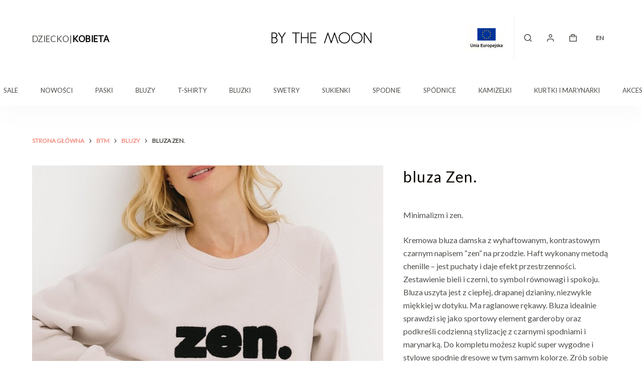

--- FILE ---
content_type: text/html; charset=UTF-8
request_url: https://kidsonthemoon.com/pl/produkt/bluza-zen/
body_size: 32205
content:
<!doctype html>
<html lang="pl-PL">
<head>
	
	<meta charset="UTF-8">
	<meta name="viewport" content="width=device-width, initial-scale=1, maximum-scale=5, viewport-fit=cover">
	<link rel="profile" href="https://gmpg.org/xfn/11">

	<script type="8d341c9e3e703e317e8e761a-text/javascript">var et_site_url='https://kidsonthemoon.com';var et_post_id='101092';function et_core_page_resource_fallback(a,b){"undefined"===typeof b&&(b=a.sheet.cssRules&&0===a.sheet.cssRules.length);b&&(a.onerror=null,a.onload=null,a.href?a.href=et_site_url+"/?et_core_page_resource="+a.id+et_post_id:a.src&&(a.src=et_site_url+"/?et_core_page_resource="+a.id+et_post_id))}
</script><meta name='robots' content='index, follow, max-image-preview:large, max-snippet:-1, max-video-preview:-1' />
<link rel="alternate" hreflang="en" href="https://kidsonthemoon.com/en/product/zen-sweatshirt/" />
<link rel="alternate" hreflang="pl" href="https://kidsonthemoon.com/pl/produkt/bluza-zen/" />
<link rel="alternate" hreflang="x-default" href="https://kidsonthemoon.com/pl/produkt/bluza-zen/" />
<script id="cookieyes" type="8d341c9e3e703e317e8e761a-text/javascript" src="https://cdn-cookieyes.com/client_data/efc214e111ec658b10484376/script.js"></script>
	<!-- This site is optimized with the Yoast SEO plugin v21.2 - https://yoast.com/wordpress/plugins/seo/ -->
	<title>bluza Zen. - Kids on the Moon</title>
	<link rel="canonical" href="https://kidsonthemoon.com/pl/produkt/bluza-zen/" />
	<meta property="og:locale" content="pl_PL" />
	<meta property="og:type" content="article" />
	<meta property="og:title" content="bluza Zen. - Kids on the Moon" />
	<meta property="og:description" content="Minimalizm i zen.&nbsp;  Kremowa bluza damska z wyhaftowanym, kontrastowym czarnym napisem “zen” na przodzie. Haft wykonany metodą chenille - jest puchaty i daje efekt przestrzenności. Zestawienie bieli i czerni, to symbol równowagi i spokoju. Bluza uszyta jest z ciepłej, drapanej dzianiny, niezwykle miękkiej w dotyku. Ma raglanowe rękawy. Bluza idealnie sprawdzi się jako sportowy element garderoby oraz podkreśli codzienną stylizację z czarnymi spodniami i marynarką. Do kompletu możesz kupić super wygodne i stylowe spodnie dresowe w tym samym kolorze. Zrób sobie przyjemność i otul się w miękką, ciepłą dzianinę na zimę:-)  Skład: 80% bawełna, 20% poliester  Wymiary bluzy:    &nbsp; XS S M L   szer. w klatce 53 56 59 62   długość od ramienia przy dekolcie 62 62,5 63 63,5" />
	<meta property="og:url" content="https://kidsonthemoon.com/pl/produkt/bluza-zen/" />
	<meta property="og:site_name" content="Kids on the Moon" />
	<meta property="article:publisher" content="https://www.facebook.com/Kids-on-the-Moon-223747864407076" />
	<meta property="article:modified_time" content="2025-08-06T07:06:55+00:00" />
	<meta property="og:image" content="https://kidsonthemoon.com/wp-content/uploads/2023/10/bluza-zen-1.jpg" />
	<meta property="og:image:width" content="1000" />
	<meta property="og:image:height" content="1400" />
	<meta property="og:image:type" content="image/jpeg" />
	<meta name="twitter:card" content="summary_large_image" />
	<script type="application/ld+json" class="yoast-schema-graph">{"@context":"https://schema.org","@graph":[{"@type":"WebPage","@id":"https://kidsonthemoon.com/pl/produkt/bluza-zen/","url":"https://kidsonthemoon.com/pl/produkt/bluza-zen/","name":"bluza Zen. - Kids on the Moon","isPartOf":{"@id":"https://kidsonthemoon.com/pl/#website"},"primaryImageOfPage":{"@id":"https://kidsonthemoon.com/pl/produkt/bluza-zen/#primaryimage"},"image":{"@id":"https://kidsonthemoon.com/pl/produkt/bluza-zen/#primaryimage"},"thumbnailUrl":"https://kidsonthemoon.com/wp-content/uploads/2023/10/bluza-zen-1.jpg","datePublished":"2023-12-15T09:52:33+00:00","dateModified":"2025-08-06T07:06:55+00:00","breadcrumb":{"@id":"https://kidsonthemoon.com/pl/produkt/bluza-zen/#breadcrumb"},"inLanguage":"pl-PL","potentialAction":[{"@type":"ReadAction","target":["https://kidsonthemoon.com/pl/produkt/bluza-zen/"]}]},{"@type":"ImageObject","inLanguage":"pl-PL","@id":"https://kidsonthemoon.com/pl/produkt/bluza-zen/#primaryimage","url":"https://kidsonthemoon.com/wp-content/uploads/2023/10/bluza-zen-1.jpg","contentUrl":"https://kidsonthemoon.com/wp-content/uploads/2023/10/bluza-zen-1.jpg","width":1000,"height":1400,"caption":"damska bluza kremowa, z czarnym haftem chenille, zen, do jogi, na joge, sportowa bluza, dresowa, zestaw dresowy damski, dresy jasne, beżowe, kremowe,"},{"@type":"BreadcrumbList","@id":"https://kidsonthemoon.com/pl/produkt/bluza-zen/#breadcrumb","itemListElement":[{"@type":"ListItem","position":1,"name":"Strona główna","item":"https://kidsonthemoon.com/pl/"},{"@type":"ListItem","position":2,"name":"Sklep","item":"https://kidsonthemoon.com/pl/sklep/"},{"@type":"ListItem","position":3,"name":"bluza Zen."}]},{"@type":"WebSite","@id":"https://kidsonthemoon.com/pl/#website","url":"https://kidsonthemoon.com/pl/","name":"Kids on the Moon","description":"odpowiedzialna moda dla dzieci | sklep online dla dzieci","publisher":{"@id":"https://kidsonthemoon.com/pl/#organization"},"potentialAction":[{"@type":"SearchAction","target":{"@type":"EntryPoint","urlTemplate":"https://kidsonthemoon.com/pl/?s={search_term_string}"},"query-input":"required name=search_term_string"}],"inLanguage":"pl-PL"},{"@type":"Organization","@id":"https://kidsonthemoon.com/pl/#organization","name":"Kids on the Moon","url":"https://kidsonthemoon.com/pl/","logo":{"@type":"ImageObject","inLanguage":"pl-PL","@id":"https://kidsonthemoon.com/pl/#/schema/logo/image/","url":"https://kidsonthemoon.com/wp-content/uploads/2021/02/kotm_logo.png","contentUrl":"https://kidsonthemoon.com/wp-content/uploads/2021/02/kotm_logo.png","width":410,"height":47,"caption":"Kids on the Moon"},"image":{"@id":"https://kidsonthemoon.com/pl/#/schema/logo/image/"},"sameAs":["https://www.facebook.com/Kids-on-the-Moon-223747864407076","https://www.instagram.com/kidsonthemoon/","https://pl.pinterest.com/kotm2013/pins/"]}]}</script>
	<!-- / Yoast SEO plugin. -->


<script type="8d341c9e3e703e317e8e761a-application/javascript">console.log('PixelYourSite PRO version 9.9.0.1');</script>
<link rel='dns-prefetch' href='//secure.payu.com' />
<link rel='dns-prefetch' href='//cdn.jsdelivr.net' />
<link rel='dns-prefetch' href='//maxcdn.bootstrapcdn.com' />
<link rel="alternate" type="application/rss+xml" title="Kids on the Moon &raquo; Kanał z wpisami" href="https://kidsonthemoon.com/pl/feed/" />
<link rel="alternate" type="application/rss+xml" title="Kids on the Moon &raquo; Kanał z komentarzami" href="https://kidsonthemoon.com/pl/comments/feed/" />
<link rel='stylesheet' id='blocksy-dynamic-global-css' href='https://kidsonthemoon.com/wp-content/uploads/blocksy/css/global.css?ver=08735' media='all' />
<link rel='stylesheet' id='font-awesome-cdn-css' href='https://cdn.jsdelivr.net/npm/@fortawesome/fontawesome-free@5.15.3/css/all.min.css?ver=5.13.3' media='all' />
<link rel='stylesheet' id='wp-block-library-css' href='https://kidsonthemoon.com/wp-includes/css/dist/block-library/style.min.css?ver=6.4.7' media='all' />
<link rel='stylesheet' id='wc-blocks-style-css' href='https://kidsonthemoon.com/wp-content/plugins/woocommerce/packages/woocommerce-blocks/build/wc-blocks.css?ver=10.6.6' media='all' />
<link rel='stylesheet' id='wc-blocks-style-active-filters-css' href='https://kidsonthemoon.com/wp-content/plugins/woocommerce/packages/woocommerce-blocks/build/active-filters.css?ver=10.6.6' media='all' />
<link rel='stylesheet' id='wc-blocks-style-add-to-cart-form-css' href='https://kidsonthemoon.com/wp-content/plugins/woocommerce/packages/woocommerce-blocks/build/add-to-cart-form.css?ver=10.6.6' media='all' />
<link rel='stylesheet' id='wc-blocks-packages-style-css' href='https://kidsonthemoon.com/wp-content/plugins/woocommerce/packages/woocommerce-blocks/build/packages-style.css?ver=10.6.6' media='all' />
<link rel='stylesheet' id='wc-blocks-style-all-products-css' href='https://kidsonthemoon.com/wp-content/plugins/woocommerce/packages/woocommerce-blocks/build/all-products.css?ver=10.6.6' media='all' />
<link rel='stylesheet' id='wc-blocks-style-all-reviews-css' href='https://kidsonthemoon.com/wp-content/plugins/woocommerce/packages/woocommerce-blocks/build/all-reviews.css?ver=10.6.6' media='all' />
<link rel='stylesheet' id='wc-blocks-style-attribute-filter-css' href='https://kidsonthemoon.com/wp-content/plugins/woocommerce/packages/woocommerce-blocks/build/attribute-filter.css?ver=10.6.6' media='all' />
<link rel='stylesheet' id='wc-blocks-style-breadcrumbs-css' href='https://kidsonthemoon.com/wp-content/plugins/woocommerce/packages/woocommerce-blocks/build/breadcrumbs.css?ver=10.6.6' media='all' />
<link rel='stylesheet' id='wc-blocks-style-catalog-sorting-css' href='https://kidsonthemoon.com/wp-content/plugins/woocommerce/packages/woocommerce-blocks/build/catalog-sorting.css?ver=10.6.6' media='all' />
<link rel='stylesheet' id='wc-blocks-style-customer-account-css' href='https://kidsonthemoon.com/wp-content/plugins/woocommerce/packages/woocommerce-blocks/build/customer-account.css?ver=10.6.6' media='all' />
<link rel='stylesheet' id='wc-blocks-style-featured-category-css' href='https://kidsonthemoon.com/wp-content/plugins/woocommerce/packages/woocommerce-blocks/build/featured-category.css?ver=10.6.6' media='all' />
<link rel='stylesheet' id='wc-blocks-style-featured-product-css' href='https://kidsonthemoon.com/wp-content/plugins/woocommerce/packages/woocommerce-blocks/build/featured-product.css?ver=10.6.6' media='all' />
<link rel='stylesheet' id='wc-blocks-style-mini-cart-css' href='https://kidsonthemoon.com/wp-content/plugins/woocommerce/packages/woocommerce-blocks/build/mini-cart.css?ver=10.6.6' media='all' />
<link rel='stylesheet' id='wc-blocks-style-price-filter-css' href='https://kidsonthemoon.com/wp-content/plugins/woocommerce/packages/woocommerce-blocks/build/price-filter.css?ver=10.6.6' media='all' />
<link rel='stylesheet' id='wc-blocks-style-product-add-to-cart-css' href='https://kidsonthemoon.com/wp-content/plugins/woocommerce/packages/woocommerce-blocks/build/product-add-to-cart.css?ver=10.6.6' media='all' />
<link rel='stylesheet' id='wc-blocks-style-product-button-css' href='https://kidsonthemoon.com/wp-content/plugins/woocommerce/packages/woocommerce-blocks/build/product-button.css?ver=10.6.6' media='all' />
<link rel='stylesheet' id='wc-blocks-style-product-categories-css' href='https://kidsonthemoon.com/wp-content/plugins/woocommerce/packages/woocommerce-blocks/build/product-categories.css?ver=10.6.6' media='all' />
<link rel='stylesheet' id='wc-blocks-style-product-image-css' href='https://kidsonthemoon.com/wp-content/plugins/woocommerce/packages/woocommerce-blocks/build/product-image.css?ver=10.6.6' media='all' />
<link rel='stylesheet' id='wc-blocks-style-product-image-gallery-css' href='https://kidsonthemoon.com/wp-content/plugins/woocommerce/packages/woocommerce-blocks/build/product-image-gallery.css?ver=10.6.6' media='all' />
<link rel='stylesheet' id='wc-blocks-style-product-query-css' href='https://kidsonthemoon.com/wp-content/plugins/woocommerce/packages/woocommerce-blocks/build/product-query.css?ver=10.6.6' media='all' />
<link rel='stylesheet' id='wc-blocks-style-product-results-count-css' href='https://kidsonthemoon.com/wp-content/plugins/woocommerce/packages/woocommerce-blocks/build/product-results-count.css?ver=10.6.6' media='all' />
<link rel='stylesheet' id='wc-blocks-style-product-reviews-css' href='https://kidsonthemoon.com/wp-content/plugins/woocommerce/packages/woocommerce-blocks/build/product-reviews.css?ver=10.6.6' media='all' />
<link rel='stylesheet' id='wc-blocks-style-product-sale-badge-css' href='https://kidsonthemoon.com/wp-content/plugins/woocommerce/packages/woocommerce-blocks/build/product-sale-badge.css?ver=10.6.6' media='all' />
<link rel='stylesheet' id='wc-blocks-style-product-search-css' href='https://kidsonthemoon.com/wp-content/plugins/woocommerce/packages/woocommerce-blocks/build/product-search.css?ver=10.6.6' media='all' />
<link rel='stylesheet' id='wc-blocks-style-product-sku-css' href='https://kidsonthemoon.com/wp-content/plugins/woocommerce/packages/woocommerce-blocks/build/product-sku.css?ver=10.6.6' media='all' />
<link rel='stylesheet' id='wc-blocks-style-product-stock-indicator-css' href='https://kidsonthemoon.com/wp-content/plugins/woocommerce/packages/woocommerce-blocks/build/product-stock-indicator.css?ver=10.6.6' media='all' />
<link rel='stylesheet' id='wc-blocks-style-product-summary-css' href='https://kidsonthemoon.com/wp-content/plugins/woocommerce/packages/woocommerce-blocks/build/product-summary.css?ver=10.6.6' media='all' />
<link rel='stylesheet' id='wc-blocks-style-product-title-css' href='https://kidsonthemoon.com/wp-content/plugins/woocommerce/packages/woocommerce-blocks/build/product-title.css?ver=10.6.6' media='all' />
<link rel='stylesheet' id='wc-blocks-style-rating-filter-css' href='https://kidsonthemoon.com/wp-content/plugins/woocommerce/packages/woocommerce-blocks/build/rating-filter.css?ver=10.6.6' media='all' />
<link rel='stylesheet' id='wc-blocks-style-reviews-by-category-css' href='https://kidsonthemoon.com/wp-content/plugins/woocommerce/packages/woocommerce-blocks/build/reviews-by-category.css?ver=10.6.6' media='all' />
<link rel='stylesheet' id='wc-blocks-style-reviews-by-product-css' href='https://kidsonthemoon.com/wp-content/plugins/woocommerce/packages/woocommerce-blocks/build/reviews-by-product.css?ver=10.6.6' media='all' />
<link rel='stylesheet' id='wc-blocks-style-product-details-css' href='https://kidsonthemoon.com/wp-content/plugins/woocommerce/packages/woocommerce-blocks/build/product-details.css?ver=10.6.6' media='all' />
<link rel='stylesheet' id='wc-blocks-style-single-product-css' href='https://kidsonthemoon.com/wp-content/plugins/woocommerce/packages/woocommerce-blocks/build/single-product.css?ver=10.6.6' media='all' />
<link rel='stylesheet' id='wc-blocks-style-stock-filter-css' href='https://kidsonthemoon.com/wp-content/plugins/woocommerce/packages/woocommerce-blocks/build/stock-filter.css?ver=10.6.6' media='all' />
<link rel='stylesheet' id='wc-blocks-style-cart-css' href='https://kidsonthemoon.com/wp-content/plugins/woocommerce/packages/woocommerce-blocks/build/cart.css?ver=10.6.6' media='all' />
<link rel='stylesheet' id='wc-blocks-style-checkout-css' href='https://kidsonthemoon.com/wp-content/plugins/woocommerce/packages/woocommerce-blocks/build/checkout.css?ver=10.6.6' media='all' />
<link rel='stylesheet' id='wc-blocks-style-mini-cart-contents-css' href='https://kidsonthemoon.com/wp-content/plugins/woocommerce/packages/woocommerce-blocks/build/mini-cart-contents.css?ver=10.6.6' media='all' />
<style id='global-styles-inline-css'>
body{--wp--preset--color--black: #000000;--wp--preset--color--cyan-bluish-gray: #abb8c3;--wp--preset--color--white: #ffffff;--wp--preset--color--pale-pink: #f78da7;--wp--preset--color--vivid-red: #cf2e2e;--wp--preset--color--luminous-vivid-orange: #ff6900;--wp--preset--color--luminous-vivid-amber: #fcb900;--wp--preset--color--light-green-cyan: #7bdcb5;--wp--preset--color--vivid-green-cyan: #00d084;--wp--preset--color--pale-cyan-blue: #8ed1fc;--wp--preset--color--vivid-cyan-blue: #0693e3;--wp--preset--color--vivid-purple: #9b51e0;--wp--preset--color--palette-color-1: var(--paletteColor1, #f39083);--wp--preset--color--palette-color-2: var(--paletteColor2, #f18173);--wp--preset--color--palette-color-3: var(--paletteColor3, #504e4a);--wp--preset--color--palette-color-4: var(--paletteColor4, #0a0500);--wp--preset--color--palette-color-5: var(--paletteColor5, #f3f3f3);--wp--preset--color--palette-color-6: var(--paletteColor6, #f9fafb);--wp--preset--color--palette-color-7: var(--paletteColor7, #FDFDFD);--wp--preset--color--palette-color-8: var(--paletteColor8, #ffffff);--wp--preset--gradient--vivid-cyan-blue-to-vivid-purple: linear-gradient(135deg,rgba(6,147,227,1) 0%,rgb(155,81,224) 100%);--wp--preset--gradient--light-green-cyan-to-vivid-green-cyan: linear-gradient(135deg,rgb(122,220,180) 0%,rgb(0,208,130) 100%);--wp--preset--gradient--luminous-vivid-amber-to-luminous-vivid-orange: linear-gradient(135deg,rgba(252,185,0,1) 0%,rgba(255,105,0,1) 100%);--wp--preset--gradient--luminous-vivid-orange-to-vivid-red: linear-gradient(135deg,rgba(255,105,0,1) 0%,rgb(207,46,46) 100%);--wp--preset--gradient--very-light-gray-to-cyan-bluish-gray: linear-gradient(135deg,rgb(238,238,238) 0%,rgb(169,184,195) 100%);--wp--preset--gradient--cool-to-warm-spectrum: linear-gradient(135deg,rgb(74,234,220) 0%,rgb(151,120,209) 20%,rgb(207,42,186) 40%,rgb(238,44,130) 60%,rgb(251,105,98) 80%,rgb(254,248,76) 100%);--wp--preset--gradient--blush-light-purple: linear-gradient(135deg,rgb(255,206,236) 0%,rgb(152,150,240) 100%);--wp--preset--gradient--blush-bordeaux: linear-gradient(135deg,rgb(254,205,165) 0%,rgb(254,45,45) 50%,rgb(107,0,62) 100%);--wp--preset--gradient--luminous-dusk: linear-gradient(135deg,rgb(255,203,112) 0%,rgb(199,81,192) 50%,rgb(65,88,208) 100%);--wp--preset--gradient--pale-ocean: linear-gradient(135deg,rgb(255,245,203) 0%,rgb(182,227,212) 50%,rgb(51,167,181) 100%);--wp--preset--gradient--electric-grass: linear-gradient(135deg,rgb(202,248,128) 0%,rgb(113,206,126) 100%);--wp--preset--gradient--midnight: linear-gradient(135deg,rgb(2,3,129) 0%,rgb(40,116,252) 100%);--wp--preset--gradient--juicy-peach: linear-gradient(to right, #ffecd2 0%, #fcb69f 100%);--wp--preset--gradient--young-passion: linear-gradient(to right, #ff8177 0%, #ff867a 0%, #ff8c7f 21%, #f99185 52%, #cf556c 78%, #b12a5b 100%);--wp--preset--gradient--true-sunset: linear-gradient(to right, #fa709a 0%, #fee140 100%);--wp--preset--gradient--morpheus-den: linear-gradient(to top, #30cfd0 0%, #330867 100%);--wp--preset--gradient--plum-plate: linear-gradient(135deg, #667eea 0%, #764ba2 100%);--wp--preset--gradient--aqua-splash: linear-gradient(15deg, #13547a 0%, #80d0c7 100%);--wp--preset--gradient--love-kiss: linear-gradient(to top, #ff0844 0%, #ffb199 100%);--wp--preset--gradient--new-retrowave: linear-gradient(to top, #3b41c5 0%, #a981bb 49%, #ffc8a9 100%);--wp--preset--gradient--plum-bath: linear-gradient(to top, #cc208e 0%, #6713d2 100%);--wp--preset--gradient--high-flight: linear-gradient(to right, #0acffe 0%, #495aff 100%);--wp--preset--gradient--teen-party: linear-gradient(-225deg, #FF057C 0%, #8D0B93 50%, #321575 100%);--wp--preset--gradient--fabled-sunset: linear-gradient(-225deg, #231557 0%, #44107A 29%, #FF1361 67%, #FFF800 100%);--wp--preset--gradient--arielle-smile: radial-gradient(circle 248px at center, #16d9e3 0%, #30c7ec 47%, #46aef7 100%);--wp--preset--gradient--itmeo-branding: linear-gradient(180deg, #2af598 0%, #009efd 100%);--wp--preset--gradient--deep-blue: linear-gradient(to right, #6a11cb 0%, #2575fc 100%);--wp--preset--gradient--strong-bliss: linear-gradient(to right, #f78ca0 0%, #f9748f 19%, #fd868c 60%, #fe9a8b 100%);--wp--preset--gradient--sweet-period: linear-gradient(to top, #3f51b1 0%, #5a55ae 13%, #7b5fac 25%, #8f6aae 38%, #a86aa4 50%, #cc6b8e 62%, #f18271 75%, #f3a469 87%, #f7c978 100%);--wp--preset--gradient--purple-division: linear-gradient(to top, #7028e4 0%, #e5b2ca 100%);--wp--preset--gradient--cold-evening: linear-gradient(to top, #0c3483 0%, #a2b6df 100%, #6b8cce 100%, #a2b6df 100%);--wp--preset--gradient--mountain-rock: linear-gradient(to right, #868f96 0%, #596164 100%);--wp--preset--gradient--desert-hump: linear-gradient(to top, #c79081 0%, #dfa579 100%);--wp--preset--gradient--ethernal-constance: linear-gradient(to top, #09203f 0%, #537895 100%);--wp--preset--gradient--happy-memories: linear-gradient(-60deg, #ff5858 0%, #f09819 100%);--wp--preset--gradient--grown-early: linear-gradient(to top, #0ba360 0%, #3cba92 100%);--wp--preset--gradient--morning-salad: linear-gradient(-225deg, #B7F8DB 0%, #50A7C2 100%);--wp--preset--gradient--night-call: linear-gradient(-225deg, #AC32E4 0%, #7918F2 48%, #4801FF 100%);--wp--preset--gradient--mind-crawl: linear-gradient(-225deg, #473B7B 0%, #3584A7 51%, #30D2BE 100%);--wp--preset--gradient--angel-care: linear-gradient(-225deg, #FFE29F 0%, #FFA99F 48%, #FF719A 100%);--wp--preset--gradient--juicy-cake: linear-gradient(to top, #e14fad 0%, #f9d423 100%);--wp--preset--gradient--rich-metal: linear-gradient(to right, #d7d2cc 0%, #304352 100%);--wp--preset--gradient--mole-hall: linear-gradient(-20deg, #616161 0%, #9bc5c3 100%);--wp--preset--gradient--cloudy-knoxville: linear-gradient(120deg, #fdfbfb 0%, #ebedee 100%);--wp--preset--gradient--soft-grass: linear-gradient(to top, #c1dfc4 0%, #deecdd 100%);--wp--preset--gradient--saint-petersburg: linear-gradient(135deg, #f5f7fa 0%, #c3cfe2 100%);--wp--preset--gradient--everlasting-sky: linear-gradient(135deg, #fdfcfb 0%, #e2d1c3 100%);--wp--preset--gradient--kind-steel: linear-gradient(-20deg, #e9defa 0%, #fbfcdb 100%);--wp--preset--gradient--over-sun: linear-gradient(60deg, #abecd6 0%, #fbed96 100%);--wp--preset--gradient--premium-white: linear-gradient(to top, #d5d4d0 0%, #d5d4d0 1%, #eeeeec 31%, #efeeec 75%, #e9e9e7 100%);--wp--preset--gradient--clean-mirror: linear-gradient(45deg, #93a5cf 0%, #e4efe9 100%);--wp--preset--gradient--wild-apple: linear-gradient(to top, #d299c2 0%, #fef9d7 100%);--wp--preset--gradient--snow-again: linear-gradient(to top, #e6e9f0 0%, #eef1f5 100%);--wp--preset--gradient--confident-cloud: linear-gradient(to top, #dad4ec 0%, #dad4ec 1%, #f3e7e9 100%);--wp--preset--gradient--glass-water: linear-gradient(to top, #dfe9f3 0%, white 100%);--wp--preset--gradient--perfect-white: linear-gradient(-225deg, #E3FDF5 0%, #FFE6FA 100%);--wp--preset--font-size--small: 13px;--wp--preset--font-size--medium: 20px;--wp--preset--font-size--large: 36px;--wp--preset--font-size--x-large: 42px;--wp--preset--spacing--20: 0.44rem;--wp--preset--spacing--30: 0.67rem;--wp--preset--spacing--40: 1rem;--wp--preset--spacing--50: 1.5rem;--wp--preset--spacing--60: 2.25rem;--wp--preset--spacing--70: 3.38rem;--wp--preset--spacing--80: 5.06rem;--wp--preset--shadow--natural: 6px 6px 9px rgba(0, 0, 0, 0.2);--wp--preset--shadow--deep: 12px 12px 50px rgba(0, 0, 0, 0.4);--wp--preset--shadow--sharp: 6px 6px 0px rgba(0, 0, 0, 0.2);--wp--preset--shadow--outlined: 6px 6px 0px -3px rgba(255, 255, 255, 1), 6px 6px rgba(0, 0, 0, 1);--wp--preset--shadow--crisp: 6px 6px 0px rgba(0, 0, 0, 1);}body { margin: 0;--wp--style--global--content-size: var(--block-max-width);--wp--style--global--wide-size: var(--block-wide-max-width); }.wp-site-blocks > .alignleft { float: left; margin-right: 2em; }.wp-site-blocks > .alignright { float: right; margin-left: 2em; }.wp-site-blocks > .aligncenter { justify-content: center; margin-left: auto; margin-right: auto; }:where(.wp-site-blocks) > * { margin-block-start: var(--content-spacing); margin-block-end: 0; }:where(.wp-site-blocks) > :first-child:first-child { margin-block-start: 0; }:where(.wp-site-blocks) > :last-child:last-child { margin-block-end: 0; }body { --wp--style--block-gap: var(--content-spacing); }:where(body .is-layout-flow)  > :first-child:first-child{margin-block-start: 0;}:where(body .is-layout-flow)  > :last-child:last-child{margin-block-end: 0;}:where(body .is-layout-flow)  > *{margin-block-start: var(--content-spacing);margin-block-end: 0;}:where(body .is-layout-constrained)  > :first-child:first-child{margin-block-start: 0;}:where(body .is-layout-constrained)  > :last-child:last-child{margin-block-end: 0;}:where(body .is-layout-constrained)  > *{margin-block-start: var(--content-spacing);margin-block-end: 0;}:where(body .is-layout-flex) {gap: var(--content-spacing);}:where(body .is-layout-grid) {gap: var(--content-spacing);}body .is-layout-flow > .alignleft{float: left;margin-inline-start: 0;margin-inline-end: 2em;}body .is-layout-flow > .alignright{float: right;margin-inline-start: 2em;margin-inline-end: 0;}body .is-layout-flow > .aligncenter{margin-left: auto !important;margin-right: auto !important;}body .is-layout-constrained > .alignleft{float: left;margin-inline-start: 0;margin-inline-end: 2em;}body .is-layout-constrained > .alignright{float: right;margin-inline-start: 2em;margin-inline-end: 0;}body .is-layout-constrained > .aligncenter{margin-left: auto !important;margin-right: auto !important;}body .is-layout-constrained > :where(:not(.alignleft):not(.alignright):not(.alignfull)){max-width: var(--wp--style--global--content-size);margin-left: auto !important;margin-right: auto !important;}body .is-layout-constrained > .alignwide{max-width: var(--wp--style--global--wide-size);}body .is-layout-flex{display: flex;}body .is-layout-flex{flex-wrap: wrap;align-items: center;}body .is-layout-flex > *{margin: 0;}body .is-layout-grid{display: grid;}body .is-layout-grid > *{margin: 0;}body{padding-top: 0px;padding-right: 0px;padding-bottom: 0px;padding-left: 0px;}.has-black-color{color: var(--wp--preset--color--black) !important;}.has-cyan-bluish-gray-color{color: var(--wp--preset--color--cyan-bluish-gray) !important;}.has-white-color{color: var(--wp--preset--color--white) !important;}.has-pale-pink-color{color: var(--wp--preset--color--pale-pink) !important;}.has-vivid-red-color{color: var(--wp--preset--color--vivid-red) !important;}.has-luminous-vivid-orange-color{color: var(--wp--preset--color--luminous-vivid-orange) !important;}.has-luminous-vivid-amber-color{color: var(--wp--preset--color--luminous-vivid-amber) !important;}.has-light-green-cyan-color{color: var(--wp--preset--color--light-green-cyan) !important;}.has-vivid-green-cyan-color{color: var(--wp--preset--color--vivid-green-cyan) !important;}.has-pale-cyan-blue-color{color: var(--wp--preset--color--pale-cyan-blue) !important;}.has-vivid-cyan-blue-color{color: var(--wp--preset--color--vivid-cyan-blue) !important;}.has-vivid-purple-color{color: var(--wp--preset--color--vivid-purple) !important;}.has-palette-color-1-color{color: var(--wp--preset--color--palette-color-1) !important;}.has-palette-color-2-color{color: var(--wp--preset--color--palette-color-2) !important;}.has-palette-color-3-color{color: var(--wp--preset--color--palette-color-3) !important;}.has-palette-color-4-color{color: var(--wp--preset--color--palette-color-4) !important;}.has-palette-color-5-color{color: var(--wp--preset--color--palette-color-5) !important;}.has-palette-color-6-color{color: var(--wp--preset--color--palette-color-6) !important;}.has-palette-color-7-color{color: var(--wp--preset--color--palette-color-7) !important;}.has-palette-color-8-color{color: var(--wp--preset--color--palette-color-8) !important;}.has-black-background-color{background-color: var(--wp--preset--color--black) !important;}.has-cyan-bluish-gray-background-color{background-color: var(--wp--preset--color--cyan-bluish-gray) !important;}.has-white-background-color{background-color: var(--wp--preset--color--white) !important;}.has-pale-pink-background-color{background-color: var(--wp--preset--color--pale-pink) !important;}.has-vivid-red-background-color{background-color: var(--wp--preset--color--vivid-red) !important;}.has-luminous-vivid-orange-background-color{background-color: var(--wp--preset--color--luminous-vivid-orange) !important;}.has-luminous-vivid-amber-background-color{background-color: var(--wp--preset--color--luminous-vivid-amber) !important;}.has-light-green-cyan-background-color{background-color: var(--wp--preset--color--light-green-cyan) !important;}.has-vivid-green-cyan-background-color{background-color: var(--wp--preset--color--vivid-green-cyan) !important;}.has-pale-cyan-blue-background-color{background-color: var(--wp--preset--color--pale-cyan-blue) !important;}.has-vivid-cyan-blue-background-color{background-color: var(--wp--preset--color--vivid-cyan-blue) !important;}.has-vivid-purple-background-color{background-color: var(--wp--preset--color--vivid-purple) !important;}.has-palette-color-1-background-color{background-color: var(--wp--preset--color--palette-color-1) !important;}.has-palette-color-2-background-color{background-color: var(--wp--preset--color--palette-color-2) !important;}.has-palette-color-3-background-color{background-color: var(--wp--preset--color--palette-color-3) !important;}.has-palette-color-4-background-color{background-color: var(--wp--preset--color--palette-color-4) !important;}.has-palette-color-5-background-color{background-color: var(--wp--preset--color--palette-color-5) !important;}.has-palette-color-6-background-color{background-color: var(--wp--preset--color--palette-color-6) !important;}.has-palette-color-7-background-color{background-color: var(--wp--preset--color--palette-color-7) !important;}.has-palette-color-8-background-color{background-color: var(--wp--preset--color--palette-color-8) !important;}.has-black-border-color{border-color: var(--wp--preset--color--black) !important;}.has-cyan-bluish-gray-border-color{border-color: var(--wp--preset--color--cyan-bluish-gray) !important;}.has-white-border-color{border-color: var(--wp--preset--color--white) !important;}.has-pale-pink-border-color{border-color: var(--wp--preset--color--pale-pink) !important;}.has-vivid-red-border-color{border-color: var(--wp--preset--color--vivid-red) !important;}.has-luminous-vivid-orange-border-color{border-color: var(--wp--preset--color--luminous-vivid-orange) !important;}.has-luminous-vivid-amber-border-color{border-color: var(--wp--preset--color--luminous-vivid-amber) !important;}.has-light-green-cyan-border-color{border-color: var(--wp--preset--color--light-green-cyan) !important;}.has-vivid-green-cyan-border-color{border-color: var(--wp--preset--color--vivid-green-cyan) !important;}.has-pale-cyan-blue-border-color{border-color: var(--wp--preset--color--pale-cyan-blue) !important;}.has-vivid-cyan-blue-border-color{border-color: var(--wp--preset--color--vivid-cyan-blue) !important;}.has-vivid-purple-border-color{border-color: var(--wp--preset--color--vivid-purple) !important;}.has-palette-color-1-border-color{border-color: var(--wp--preset--color--palette-color-1) !important;}.has-palette-color-2-border-color{border-color: var(--wp--preset--color--palette-color-2) !important;}.has-palette-color-3-border-color{border-color: var(--wp--preset--color--palette-color-3) !important;}.has-palette-color-4-border-color{border-color: var(--wp--preset--color--palette-color-4) !important;}.has-palette-color-5-border-color{border-color: var(--wp--preset--color--palette-color-5) !important;}.has-palette-color-6-border-color{border-color: var(--wp--preset--color--palette-color-6) !important;}.has-palette-color-7-border-color{border-color: var(--wp--preset--color--palette-color-7) !important;}.has-palette-color-8-border-color{border-color: var(--wp--preset--color--palette-color-8) !important;}.has-vivid-cyan-blue-to-vivid-purple-gradient-background{background: var(--wp--preset--gradient--vivid-cyan-blue-to-vivid-purple) !important;}.has-light-green-cyan-to-vivid-green-cyan-gradient-background{background: var(--wp--preset--gradient--light-green-cyan-to-vivid-green-cyan) !important;}.has-luminous-vivid-amber-to-luminous-vivid-orange-gradient-background{background: var(--wp--preset--gradient--luminous-vivid-amber-to-luminous-vivid-orange) !important;}.has-luminous-vivid-orange-to-vivid-red-gradient-background{background: var(--wp--preset--gradient--luminous-vivid-orange-to-vivid-red) !important;}.has-very-light-gray-to-cyan-bluish-gray-gradient-background{background: var(--wp--preset--gradient--very-light-gray-to-cyan-bluish-gray) !important;}.has-cool-to-warm-spectrum-gradient-background{background: var(--wp--preset--gradient--cool-to-warm-spectrum) !important;}.has-blush-light-purple-gradient-background{background: var(--wp--preset--gradient--blush-light-purple) !important;}.has-blush-bordeaux-gradient-background{background: var(--wp--preset--gradient--blush-bordeaux) !important;}.has-luminous-dusk-gradient-background{background: var(--wp--preset--gradient--luminous-dusk) !important;}.has-pale-ocean-gradient-background{background: var(--wp--preset--gradient--pale-ocean) !important;}.has-electric-grass-gradient-background{background: var(--wp--preset--gradient--electric-grass) !important;}.has-midnight-gradient-background{background: var(--wp--preset--gradient--midnight) !important;}.has-juicy-peach-gradient-background{background: var(--wp--preset--gradient--juicy-peach) !important;}.has-young-passion-gradient-background{background: var(--wp--preset--gradient--young-passion) !important;}.has-true-sunset-gradient-background{background: var(--wp--preset--gradient--true-sunset) !important;}.has-morpheus-den-gradient-background{background: var(--wp--preset--gradient--morpheus-den) !important;}.has-plum-plate-gradient-background{background: var(--wp--preset--gradient--plum-plate) !important;}.has-aqua-splash-gradient-background{background: var(--wp--preset--gradient--aqua-splash) !important;}.has-love-kiss-gradient-background{background: var(--wp--preset--gradient--love-kiss) !important;}.has-new-retrowave-gradient-background{background: var(--wp--preset--gradient--new-retrowave) !important;}.has-plum-bath-gradient-background{background: var(--wp--preset--gradient--plum-bath) !important;}.has-high-flight-gradient-background{background: var(--wp--preset--gradient--high-flight) !important;}.has-teen-party-gradient-background{background: var(--wp--preset--gradient--teen-party) !important;}.has-fabled-sunset-gradient-background{background: var(--wp--preset--gradient--fabled-sunset) !important;}.has-arielle-smile-gradient-background{background: var(--wp--preset--gradient--arielle-smile) !important;}.has-itmeo-branding-gradient-background{background: var(--wp--preset--gradient--itmeo-branding) !important;}.has-deep-blue-gradient-background{background: var(--wp--preset--gradient--deep-blue) !important;}.has-strong-bliss-gradient-background{background: var(--wp--preset--gradient--strong-bliss) !important;}.has-sweet-period-gradient-background{background: var(--wp--preset--gradient--sweet-period) !important;}.has-purple-division-gradient-background{background: var(--wp--preset--gradient--purple-division) !important;}.has-cold-evening-gradient-background{background: var(--wp--preset--gradient--cold-evening) !important;}.has-mountain-rock-gradient-background{background: var(--wp--preset--gradient--mountain-rock) !important;}.has-desert-hump-gradient-background{background: var(--wp--preset--gradient--desert-hump) !important;}.has-ethernal-constance-gradient-background{background: var(--wp--preset--gradient--ethernal-constance) !important;}.has-happy-memories-gradient-background{background: var(--wp--preset--gradient--happy-memories) !important;}.has-grown-early-gradient-background{background: var(--wp--preset--gradient--grown-early) !important;}.has-morning-salad-gradient-background{background: var(--wp--preset--gradient--morning-salad) !important;}.has-night-call-gradient-background{background: var(--wp--preset--gradient--night-call) !important;}.has-mind-crawl-gradient-background{background: var(--wp--preset--gradient--mind-crawl) !important;}.has-angel-care-gradient-background{background: var(--wp--preset--gradient--angel-care) !important;}.has-juicy-cake-gradient-background{background: var(--wp--preset--gradient--juicy-cake) !important;}.has-rich-metal-gradient-background{background: var(--wp--preset--gradient--rich-metal) !important;}.has-mole-hall-gradient-background{background: var(--wp--preset--gradient--mole-hall) !important;}.has-cloudy-knoxville-gradient-background{background: var(--wp--preset--gradient--cloudy-knoxville) !important;}.has-soft-grass-gradient-background{background: var(--wp--preset--gradient--soft-grass) !important;}.has-saint-petersburg-gradient-background{background: var(--wp--preset--gradient--saint-petersburg) !important;}.has-everlasting-sky-gradient-background{background: var(--wp--preset--gradient--everlasting-sky) !important;}.has-kind-steel-gradient-background{background: var(--wp--preset--gradient--kind-steel) !important;}.has-over-sun-gradient-background{background: var(--wp--preset--gradient--over-sun) !important;}.has-premium-white-gradient-background{background: var(--wp--preset--gradient--premium-white) !important;}.has-clean-mirror-gradient-background{background: var(--wp--preset--gradient--clean-mirror) !important;}.has-wild-apple-gradient-background{background: var(--wp--preset--gradient--wild-apple) !important;}.has-snow-again-gradient-background{background: var(--wp--preset--gradient--snow-again) !important;}.has-confident-cloud-gradient-background{background: var(--wp--preset--gradient--confident-cloud) !important;}.has-glass-water-gradient-background{background: var(--wp--preset--gradient--glass-water) !important;}.has-perfect-white-gradient-background{background: var(--wp--preset--gradient--perfect-white) !important;}.has-small-font-size{font-size: var(--wp--preset--font-size--small) !important;}.has-medium-font-size{font-size: var(--wp--preset--font-size--medium) !important;}.has-large-font-size{font-size: var(--wp--preset--font-size--large) !important;}.has-x-large-font-size{font-size: var(--wp--preset--font-size--x-large) !important;}
.wp-block-navigation a:where(:not(.wp-element-button)){color: inherit;}
.wp-block-pullquote{font-size: 1.5em;line-height: 1.6;}
</style>
<link rel='stylesheet' id='wpml-blocks-css' href='https://kidsonthemoon.com/wp-content/plugins/sitepress-multilingual-cms/dist/css/blocks/styles.css?ver=4.6.6' media='all' />
<link rel='stylesheet' id='contact-form-7-css' href='https://kidsonthemoon.com/wp-content/plugins/contact-form-7/includes/css/styles.css?ver=5.8' media='all' />
<link rel='stylesheet' id='wcml-dropdown-0-css' href='//kidsonthemoon.com/wp-content/plugins/woocommerce-multilingual/templates/currency-switchers/legacy-dropdown/style.css?ver=5.2.0' media='all' />
<link rel='stylesheet' id='woocommerce-shop-look-public-css' href='https://kidsonthemoon.com/wp-content/plugins/woocommerce-shop-look/public/css/woocommerce-shop-look-public.css?ver=1.0.4' media='all' />
<link rel='stylesheet' id='photoswipe-css' href='https://kidsonthemoon.com/wp-content/plugins/woocommerce/assets/css/photoswipe/photoswipe.min.css?ver=8.0.3' media='all' />
<link rel='stylesheet' id='photoswipe-default-skin-css' href='https://kidsonthemoon.com/wp-content/plugins/woocommerce/assets/css/photoswipe/default-skin/default-skin.min.css?ver=8.0.3' media='all' />
<style id='woocommerce-inline-inline-css'>
.woocommerce form .form-row .required { visibility: visible; }
</style>
<link rel='stylesheet' id='wpml-menu-item-0-css' href='https://kidsonthemoon.com/wp-content/plugins/sitepress-multilingual-cms/templates/language-switchers/menu-item/style.min.css?ver=1' media='all' />
<link rel='stylesheet' id='nickx-nfancybox-css-css' href='https://kidsonthemoon.com/wp-content/plugins/product-video-gallery-slider-for-woocommerce/public/css/fancybox.css?ver=1' media='all' />
<link rel='stylesheet' id='nickx-fontawesome-css-css' href='//maxcdn.bootstrapcdn.com/font-awesome/4.7.0/css/font-awesome.min.css?ver=1' media='all' />
<link rel='stylesheet' id='nickx-front-css-css' href='https://kidsonthemoon.com/wp-content/plugins/product-video-gallery-slider-for-woocommerce/public/css/nickx-front.css?ver=1' media='all' />
<link rel='stylesheet' id='dashicons-css' href='https://kidsonthemoon.com/wp-includes/css/dashicons.min.css?ver=6.4.7' media='all' />
<link rel='stylesheet' id='woo-variation-swatches-css' href='https://kidsonthemoon.com/wp-content/plugins/woo-variation-swatches/assets/css/frontend.min.css?ver=1695119541' media='all' />
<style id='woo-variation-swatches-inline-css'>
:root {
--wvs-tick:url("data:image/svg+xml;utf8,%3Csvg filter='drop-shadow(0px 0px 2px rgb(0 0 0 / .8))' xmlns='http://www.w3.org/2000/svg'  viewBox='0 0 30 30'%3E%3Cpath fill='none' stroke='%23ffffff' stroke-linecap='round' stroke-linejoin='round' stroke-width='4' d='M4 16L11 23 27 7'/%3E%3C/svg%3E");

--wvs-cross:url("data:image/svg+xml;utf8,%3Csvg filter='drop-shadow(0px 0px 5px rgb(255 255 255 / .6))' xmlns='http://www.w3.org/2000/svg' width='72px' height='72px' viewBox='0 0 24 24'%3E%3Cpath fill='none' stroke='%23ff0000' stroke-linecap='round' stroke-width='0.6' d='M5 5L19 19M19 5L5 19'/%3E%3C/svg%3E");
--wvs-single-product-item-width:30px;
--wvs-single-product-item-height:18px;
--wvs-single-product-item-font-size:12px}
</style>
<link rel='stylesheet' id='parent-style-css' href='https://kidsonthemoon.com/wp-content/themes/blocksy/style.css?ver=6.4.7' media='all' />
<link rel='stylesheet' id='ct-woocommerce-styles-css' href='https://kidsonthemoon.com/wp-content/themes/blocksy/static/bundle/woocommerce.min.css?ver=1.9.1' media='all' />
<link rel='stylesheet' id='flexible-shipping-free-shipping-css' href='https://kidsonthemoon.com/wp-content/plugins/flexible-shipping/assets/dist/css/free-shipping.css?ver=4.23.1.2' media='all' />
<link rel='stylesheet' id='slidebars-css' href='https://kidsonthemoon.com/wp-content/plugins/off-canvas-sidebars/slidebars/slidebars.css?ver=0.5.7.1' media='all' />
<link rel='stylesheet' id='off-canvas-sidebars-css' href='https://kidsonthemoon.com/wp-content/plugins/off-canvas-sidebars/css/off-canvas-sidebars.css?ver=0.5.7.1' media='all' />
<link rel='stylesheet' id='stripe_styles-css' href='https://kidsonthemoon.com/wp-content/plugins/woocommerce-gateway-stripe/assets/css/stripe-styles.css?ver=7.6.1' media='all' />
<link rel='stylesheet' id='payu-gateway-css' href='https://kidsonthemoon.com/wp-content/plugins/woo-payu-payment-gateway/assets/css/payu-gateway.css?ver=2.0.31' media='all' />
<link rel='stylesheet' id='ct-main-styles-css' href='https://kidsonthemoon.com/wp-content/themes/blocksy/static/bundle/main.min.css?ver=1.9.1' media='all' />
<link rel='stylesheet' id='ct-page-title-styles-css' href='https://kidsonthemoon.com/wp-content/themes/blocksy/static/bundle/page-title.min.css?ver=1.9.1' media='all' />
<link rel='stylesheet' id='ct-back-to-top-styles-css' href='https://kidsonthemoon.com/wp-content/themes/blocksy/static/bundle/back-to-top.min.css?ver=1.9.1' media='all' />
<link rel='stylesheet' id='ct-flexy-styles-css' href='https://kidsonthemoon.com/wp-content/themes/blocksy/static/bundle/flexy.min.css?ver=1.9.1' media='all' />
<link rel='stylesheet' id='ct-cf-7-styles-css' href='https://kidsonthemoon.com/wp-content/themes/blocksy/static/bundle/cf-7.min.css?ver=1.9.1' media='all' />
<!--n2css--><script src="https://kidsonthemoon.com/wp-includes/js/jquery/jquery.min.js?ver=3.7.1" id="jquery-core-js" type="8d341c9e3e703e317e8e761a-text/javascript"></script>
<script src="https://kidsonthemoon.com/wp-includes/js/jquery/jquery-migrate.min.js?ver=3.4.1" id="jquery-migrate-js" type="8d341c9e3e703e317e8e761a-text/javascript"></script>
<script id="jquery-js-after" type="8d341c9e3e703e317e8e761a-text/javascript">
if (typeof (window.wpfReadyList) == "undefined") {
			var v = jQuery.fn.jquery;
			if (v && parseInt(v) >= 3 && window.self === window.top) {
				var readyList=[];
				window.originalReadyMethod = jQuery.fn.ready;
				jQuery.fn.ready = function(){
					if(arguments.length && arguments.length > 0 && typeof arguments[0] === "function") {
						readyList.push({"c": this, "a": arguments});
					}
					return window.originalReadyMethod.apply( this, arguments );
				};
				window.wpfReadyList = readyList;
			}}
</script>
<script src="https://kidsonthemoon.com/wp-includes/js/dist/vendor/wp-polyfill-inert.min.js?ver=3.1.2" id="wp-polyfill-inert-js" type="8d341c9e3e703e317e8e761a-text/javascript"></script>
<script src="https://kidsonthemoon.com/wp-includes/js/dist/vendor/regenerator-runtime.min.js?ver=0.14.0" id="regenerator-runtime-js" type="8d341c9e3e703e317e8e761a-text/javascript"></script>
<script src="https://kidsonthemoon.com/wp-includes/js/dist/vendor/wp-polyfill.min.js?ver=3.15.0" id="wp-polyfill-js" type="8d341c9e3e703e317e8e761a-text/javascript"></script>
<script src="https://kidsonthemoon.com/wp-includes/js/dist/hooks.min.js?ver=c6aec9a8d4e5a5d543a1" id="wp-hooks-js" type="8d341c9e3e703e317e8e761a-text/javascript"></script>
<script src="https://kidsonthemoon.com/wp-includes/js/dist/i18n.min.js?ver=7701b0c3857f914212ef" id="wp-i18n-js" type="8d341c9e3e703e317e8e761a-text/javascript"></script>
<script id="wp-i18n-js-after" type="8d341c9e3e703e317e8e761a-text/javascript">
wp.i18n.setLocaleData( { 'text direction\u0004ltr': [ 'ltr' ] } );
</script>
<script id="wpml-cookie-js-extra" type="8d341c9e3e703e317e8e761a-text/javascript">
var wpml_cookies = {"wp-wpml_current_language":{"value":"pl","expires":1,"path":"\/"}};
var wpml_cookies = {"wp-wpml_current_language":{"value":"pl","expires":1,"path":"\/"}};
</script>
<script src="https://kidsonthemoon.com/wp-content/plugins/sitepress-multilingual-cms/res/js/cookies/language-cookie.js?ver=4.6.6" id="wpml-cookie-js" type="8d341c9e3e703e317e8e761a-text/javascript"></script>
<script src="https://kidsonthemoon.com/wp-content/plugins/woocommerce/assets/js/jquery-blockui/jquery.blockUI.min.js?ver=2.7.0-wc.8.0.3" id="jquery-blockui-js" type="8d341c9e3e703e317e8e761a-text/javascript"></script>
<script id="wc-add-to-cart-js-extra" type="8d341c9e3e703e317e8e761a-text/javascript">
var wc_add_to_cart_params = {"ajax_url":"\/wp-admin\/admin-ajax.php","wc_ajax_url":"\/pl\/?wc-ajax=%%endpoint%%","i18n_view_cart":"Zobacz koszyk","cart_url":"https:\/\/kidsonthemoon.com\/pl\/koszyk\/","is_cart":"","cart_redirect_after_add":"no"};
</script>
<script src="https://kidsonthemoon.com/wp-content/plugins/woocommerce/assets/js/frontend/add-to-cart.min.js?ver=8.0.3" id="wc-add-to-cart-js" type="8d341c9e3e703e317e8e761a-text/javascript"></script>
<script src="https://kidsonthemoon.com/wp-content/plugins/js_composer/assets/js/vendors/woocommerce-add-to-cart.js?ver=6.10.0" id="vc_woocommerce-add-to-cart-js-js" type="8d341c9e3e703e317e8e761a-text/javascript"></script>
<script src="https://kidsonthemoon.com/wp-includes/js/underscore.min.js?ver=1.13.4" id="underscore-js" type="8d341c9e3e703e317e8e761a-text/javascript"></script>
<script id="wp-util-js-extra" type="8d341c9e3e703e317e8e761a-text/javascript">
var _wpUtilSettings = {"ajax":{"url":"\/wp-admin\/admin-ajax.php"}};
</script>
<script src="https://kidsonthemoon.com/wp-includes/js/wp-util.min.js?ver=6.4.7" id="wp-util-js" type="8d341c9e3e703e317e8e761a-text/javascript"></script>
<script id="wp-api-request-js-extra" type="8d341c9e3e703e317e8e761a-text/javascript">
var wpApiSettings = {"root":"https:\/\/kidsonthemoon.com\/pl\/wp-json\/","nonce":"983a34776f","versionString":"wp\/v2\/"};
</script>
<script src="https://kidsonthemoon.com/wp-includes/js/api-request.min.js?ver=6.4.7" id="wp-api-request-js" type="8d341c9e3e703e317e8e761a-text/javascript"></script>
<script src="https://kidsonthemoon.com/wp-includes/js/dist/url.min.js?ver=b4979979018b684be209" id="wp-url-js" type="8d341c9e3e703e317e8e761a-text/javascript"></script>
<script id="wp-api-fetch-js-translations" type="8d341c9e3e703e317e8e761a-text/javascript">
( function( domain, translations ) {
	var localeData = translations.locale_data[ domain ] || translations.locale_data.messages;
	localeData[""].domain = domain;
	wp.i18n.setLocaleData( localeData, domain );
} )( "default", {"translation-revision-date":"2023-09-05 11:39:45+0000","generator":"WPML String Translation 3.2.7","domain":"messages","locale_data":{"messages":{"":{"domain":"messages","plural-forms":"nplurals=2; plural=n != 1;","lang":"pl_PL"},"You are probably offline.":["Prawdopodobnie jeste\u015b offline."],"Media upload failed. If this is a photo or a large image, please scale it down and try again.":["Nie uda\u0142o si\u0119 przes\u0142anie multimedi\u00f3w. Je\u015bli jest to zdj\u0119cie lub du\u017cy obrazek, prosz\u0119 je zmniejszy\u0107 i spr\u00f3bowa\u0107 ponownie."],"The response is not a valid JSON response.":["Odpowied\u017a nie jest prawid\u0142ow\u0105 odpowiedzi\u0105 JSON."],"An unknown error occurred.":["Wyst\u0105pi\u0142 nieznany b\u0142\u0105d."]}}} );
</script>
<script src="https://kidsonthemoon.com/wp-includes/js/dist/api-fetch.min.js?ver=0fa4dabf8bf2c7adf21a" id="wp-api-fetch-js" type="8d341c9e3e703e317e8e761a-text/javascript"></script>
<script id="wp-api-fetch-js-after" type="8d341c9e3e703e317e8e761a-text/javascript">
wp.apiFetch.use( wp.apiFetch.createRootURLMiddleware( "https://kidsonthemoon.com/pl/wp-json/" ) );
wp.apiFetch.nonceMiddleware = wp.apiFetch.createNonceMiddleware( "983a34776f" );
wp.apiFetch.use( wp.apiFetch.nonceMiddleware );
wp.apiFetch.use( wp.apiFetch.mediaUploadMiddleware );
wp.apiFetch.nonceEndpoint = "https://kidsonthemoon.com/wp-admin/admin-ajax.php?action=rest-nonce";
</script>
<script id="woo-variation-swatches-js-extra" type="8d341c9e3e703e317e8e761a-text/javascript">
var woo_variation_swatches_options = {"show_variation_label":"","clear_on_reselect":"","variation_label_separator":":","is_mobile":"","show_variation_stock":"","stock_label_threshold":"5","cart_redirect_after_add":"no","enable_ajax_add_to_cart":"yes","cart_url":"https:\/\/kidsonthemoon.com\/pl\/koszyk\/","is_cart":""};
</script>
<script src="https://kidsonthemoon.com/wp-content/plugins/woo-variation-swatches/assets/js/frontend.min.js?ver=1695119541" id="woo-variation-swatches-js" defer data-wp-strategy="defer" type="8d341c9e3e703e317e8e761a-text/javascript"></script>
<script src="https://kidsonthemoon.com/wp-content/plugins/bloom/core/admin/js/es6-promise.auto.min.js?ver=6.4.7" id="es6-promise-js" type="8d341c9e3e703e317e8e761a-text/javascript"></script>
<script id="et-core-api-spam-recaptcha-js-extra" type="8d341c9e3e703e317e8e761a-text/javascript">
var et_core_api_spam_recaptcha = {"site_key":"","page_action":{"action":"bluza_zen"}};
</script>
<script src="https://kidsonthemoon.com/wp-content/plugins/bloom/core/admin/js/recaptcha.js?ver=6.4.7" id="et-core-api-spam-recaptcha-js" type="8d341c9e3e703e317e8e761a-text/javascript"></script>
<script src="https://kidsonthemoon.com/wp-content/plugins/pixelyoursite-super-pack/dist/scripts/public.js?ver=4.0.0" id="pys_sp_public_js-js" type="8d341c9e3e703e317e8e761a-text/javascript"></script>
<script id="woocommerce-tokenization-form-js-extra" type="8d341c9e3e703e317e8e761a-text/javascript">
var wc_tokenization_form_params = {"is_registration_required":"","is_logged_in":""};
</script>
<script src="https://kidsonthemoon.com/wp-content/plugins/woocommerce/assets/js/frontend/tokenization-form.min.js?ver=8.0.3" id="woocommerce-tokenization-form-js" type="8d341c9e3e703e317e8e761a-text/javascript"></script>
<script src="https://secure.payu.com/javascript/sdk" id="payu-sfsdk-js" type="8d341c9e3e703e317e8e761a-text/javascript"></script>
<script src="https://kidsonthemoon.com/wp-content/plugins/woo-payu-payment-gateway/assets/js/es6-promise.auto.min.js" id="payu-promise-polyfill-js" type="8d341c9e3e703e317e8e761a-text/javascript"></script>
<script src="https://kidsonthemoon.com/wp-content/plugins/pixelyoursite-pro/dist/scripts/js.cookie-2.1.3.min.js?ver=2.1.3" id="js-cookie-pys-js" type="8d341c9e3e703e317e8e761a-text/javascript"></script>
<script src="https://kidsonthemoon.com/wp-content/plugins/pixelyoursite-pro/dist/scripts/jquery.bind-first-0.2.3.min.js?ver=6.4.7" id="jquery-bind-first-js" type="8d341c9e3e703e317e8e761a-text/javascript"></script>
<script id="pys-js-extra" type="8d341c9e3e703e317e8e761a-text/javascript">
var pysOptions = {"staticEvents":[],"dynamicEvents":[],"triggerEvents":[],"triggerEventTypes":[],"debug":"","siteUrl":"https:\/\/kidsonthemoon.com","ajaxUrl":"https:\/\/kidsonthemoon.com\/wp-admin\/admin-ajax.php","ajax_event":"3e50089937","trackUTMs":"1","trackTrafficSource":"1","user_id":"0","enable_lading_page_param":"1","cookie_duration":"7","enable_event_day_param":"1","enable_event_month_param":"1","enable_event_time_param":"1","enable_remove_target_url_param":"1","enable_remove_download_url_param":"1","visit_data_model":"first_visit","last_visit_duration":"60","enable_auto_save_advance_matching":"1","advance_matching_fn_names":["","first_name","first-name","first name","name","your-name"],"advance_matching_ln_names":["","last_name","last-name","last name"],"advance_matching_tel_names":["","phone","tel","your-phone"],"enable_success_send_form":"","enable_automatic_events":"","enable_event_video":"1","ajaxForServerEvent":"1","gdpr":{"ajax_enabled":true,"all_disabled_by_api":false,"facebook_disabled_by_api":false,"tiktok_disabled_by_api":false,"analytics_disabled_by_api":false,"google_ads_disabled_by_api":false,"pinterest_disabled_by_api":false,"bing_disabled_by_api":false,"externalID_disabled_by_api":false,"facebook_prior_consent_enabled":true,"tiktok_prior_consent_enabled":true,"analytics_prior_consent_enabled":true,"google_ads_prior_consent_enabled":true,"pinterest_prior_consent_enabled":true,"bing_prior_consent_enabled":true,"cookiebot_integration_enabled":false,"cookiebot_facebook_consent_category":"marketing","cookiebot_tiktok_consent_category":"marketing","cookiebot_analytics_consent_category":"statistics","cookiebot_google_ads_consent_category":"marketing","cookiebot_pinterest_consent_category":"marketing","cookiebot_bing_consent_category":"marketing","cookie_notice_integration_enabled":false,"cookie_law_info_integration_enabled":true,"real_cookie_banner_integration_enabled":false,"consent_magic_integration_enabled":false},"cookie":{"disabled_all_cookie":false,"disabled_advanced_form_data_cookie":false,"disabled_landing_page_cookie":false,"disabled_first_visit_cookie":false,"disabled_trafficsource_cookie":false,"disabled_utmTerms_cookie":false,"disabled_utmId_cookie":false},"automatic":{"enable_youtube":true,"enable_vimeo":true,"enable_video":true},"woo":{"enabled":true,"enabled_save_data_to_orders":true,"addToCartOnButtonEnabled":true,"addToCartOnButtonValueEnabled":true,"addToCartOnButtonValueOption":"price","woo_purchase_on_transaction":true,"singleProductId":101092,"affiliateEnabled":false,"removeFromCartSelector":"form.woocommerce-cart-form .remove","addToCartCatchMethod":"add_cart_hook","is_order_received_page":false,"containOrderId":false,"affiliateEventName":"Lead"},"edd":{"enabled":false}};
</script>
<script src="https://kidsonthemoon.com/wp-content/plugins/pixelyoursite-pro/dist/scripts/public.js?ver=9.9.0.1" id="pys-js" type="8d341c9e3e703e317e8e761a-text/javascript"></script>
<link rel="https://api.w.org/" href="https://kidsonthemoon.com/pl/wp-json/" /><link rel="alternate" type="application/json" href="https://kidsonthemoon.com/pl/wp-json/wp/v2/product/101092" /><link rel="EditURI" type="application/rsd+xml" title="RSD" href="https://kidsonthemoon.com/xmlrpc.php?rsd" />
<meta name="generator" content="WordPress 6.4.7" />
<meta name="generator" content="WooCommerce 8.0.3" />
<link rel='shortlink' href='https://kidsonthemoon.com/pl/?p=101092' />
<link rel="alternate" type="application/json+oembed" href="https://kidsonthemoon.com/pl/wp-json/oembed/1.0/embed?url=https%3A%2F%2Fkidsonthemoon.com%2Fpl%2Fprodukt%2Fbluza-zen%2F" />
<link rel="alternate" type="text/xml+oembed" href="https://kidsonthemoon.com/pl/wp-json/oembed/1.0/embed?url=https%3A%2F%2Fkidsonthemoon.com%2Fpl%2Fprodukt%2Fbluza-zen%2F&#038;format=xml" />
<meta name="generator" content="WPML ver:4.6.6 stt:1,40;" />
<link rel="preconnect" href="https://fonts.googleapis.com">
<link rel="preconnect" href="https://fonts.gstatic.com" crossorigin>
<link href="https://fonts.googleapis.com/css2?family=Lato&display=swap" rel="stylesheet">

	<!-- GetResponse Analytics -->
<script type="8d341c9e3e703e317e8e761a-text/javascript">
      
  (function(m, o, n, t, e, r, _){
          m['__GetResponseAnalyticsObject'] = e;m[e] = m[e] || function() {(m[e].q = m[e].q || []).push(arguments)};
          r = o.createElement(n);_ = o.getElementsByTagName(n)[0];r.async = 1;r.src = t;r.setAttribute('crossorigin', 'use-credentials');_.parentNode .insertBefore(r, _);
      })(window, document, 'script', 'https://newsletter.cloudwise.pl/script/3ac826ae-d6e2-495e-ace3-b4f3454de470/ga.js', 'GrTracking');


</script>
	<!-- End GetResponse Analytics --><!-- Hotjar Tracking Code for https://kidsonthemoon.com/ -->
<script type="8d341c9e3e703e317e8e761a-text/javascript">
    (function(h,o,t,j,a,r){
        h.hj=h.hj||function(){(h.hj.q=h.hj.q||[]).push(arguments)};
        h._hjSettings={hjid:2478408,hjsv:6};
        a=o.getElementsByTagName('head')[0];
        r=o.createElement('script');r.async=1;
        r.src=t+h._hjSettings.hjid+j+h._hjSettings.hjsv;
        a.appendChild(r);
    })(window,document,'https://static.hotjar.com/c/hotjar-','.js?sv=');
</script>
<noscript><link rel='stylesheet' href='https://kidsonthemoon.com/wp-content/themes/blocksy/static/bundle/no-scripts.min.css' type='text/css'></noscript>
	<noscript><style>.woocommerce-product-gallery{ opacity: 1 !important; }</style></noscript>
	<style type="text/css">#ocs-site {background-color:#ffffff;}.ocs-slidebar.ocs-filters {background-color: #ffffff; padding: 20px;}</style><meta name="generator" content="Powered by WPBakery Page Builder - drag and drop page builder for WordPress."/>
<script type="8d341c9e3e703e317e8e761a-application/javascript">console.warn('PixelYourSite PRO: no pixel configured.');</script>
<link rel="icon" href="https://kidsonthemoon.com/wp-content/uploads/2020/12/cropped-31902233-505D-4787-91E6-3D571E1CAC58-e1608934425812-32x32.jpeg" sizes="32x32" />
<link rel="icon" href="https://kidsonthemoon.com/wp-content/uploads/2020/12/cropped-31902233-505D-4787-91E6-3D571E1CAC58-e1608934425812-192x192.jpeg" sizes="192x192" />
<link rel="apple-touch-icon" href="https://kidsonthemoon.com/wp-content/uploads/2020/12/cropped-31902233-505D-4787-91E6-3D571E1CAC58-e1608934425812-180x180.jpeg" />
<meta name="msapplication-TileImage" content="https://kidsonthemoon.com/wp-content/uploads/2020/12/cropped-31902233-505D-4787-91E6-3D571E1CAC58-e1608934425812-270x270.jpeg" />
		<style id="wp-custom-css">
			/* latin-ext */
@font-face {
  font-family: 'Lato';
  font-style: normal;
  font-weight: 300;
  font-display: swap;
  /* src: url(https://kidsonthemoon.com/wp-content/uploads/fonts/58387a478af9709332fdc7a0a2a74b5e/lato-latin-v23-normal-300.woff2) format('woff2');
  unicode-range: U+0100-024F, U+0259, U+1E00-1EFF, U+2020, U+20A0-20AB, U+20AD-20CF, U+2113, U+2C60-2C7F, U+A720-A7FF; */
}
/* latin */
@font-face {
  font-family: 'Lato';
  font-style: normal;
  font-weight: 300;
  font-display: swap;
  /* src: url(https://kidsonthemoon.com/wp-content/uploads/fonts/58387a478af9709332fdc7a0a2a74b5e/lato-latin-ext-v23-normal-300.woff2) format('woff2');
  unicode-range: U+0000-00FF, U+0131, U+0152-0153, U+02BB-02BC, U+02C6, U+02DA, U+02DC, U+2000-206F, U+2074, U+20AC, U+2122, U+2191, U+2193, U+2212, U+2215, U+FEFF, U+FFFD; */
}
/* latin-ext */
@font-face {
  font-family: 'Lato';
  font-style: normal;
  font-weight: 400;
  font-display: swap;
  /* src: url(https://kidsonthemoon.com/wp-content/uploads/fonts/58387a478af9709332fdc7a0a2a74b5e/lato-latin-ext-v23-normal-400.woff2) format('woff2');
  unicode-range: U+0100-024F, U+0259, U+1E00-1EFF, U+2020, U+20A0-20AB, U+20AD-20CF, U+2113, U+2C60-2C7F, U+A720-A7FF; */
}
/* latin */
@font-face {
  font-family: 'Lato';
  font-style: normal;
  font-weight: 400;
  font-display: swap;
  /* src: url(https://kidsonthemoon.com/wp-content/uploads/fonts/58387a478af9709332fdc7a0a2a74b5e/lato-latin-v23-normal-400.woff2) format('woff2');
  unicode-range: U+0000-00FF, U+0131, U+0152-0153, U+02BB-02BC, U+02C6, U+02DA, U+02DC, U+2000-206F, U+2074, U+20AC, U+2122, U+2191, U+2193, U+2212, U+2215, U+FEFF, U+FFFD; */
}
/* latin-ext */
@font-face {
  font-family: 'Lato';
  font-style: normal;
  font-weight: 700;
  font-display: swap;
  /* src: url(https://kidsonthemoon.com/wp-content/uploads/fonts/58387a478af9709332fdc7a0a2a74b5e/lato-latin-ext-v23-normal-700.woff2) format('woff2');
  unicode-range: U+0100-024F, U+0259, U+1E00-1EFF, U+2020, U+20A0-20AB, U+20AD-20CF, U+2113, U+2C60-2C7F, U+A720-A7FF; */
}
/* latin */
@font-face {
  font-family: 'Lato';
  font-style: normal;
  font-weight: 700;
  font-display: swap;
  /* src: url(https://kidsonthemoon.com/wp-content/uploads/fonts/58387a478af9709332fdc7a0a2a74b5e/lato-latin-v23-normal-700.woff2) format('woff2');
  unicode-range: U+0000-00FF, U+0131, U+0152-0153, U+02BB-02BC, U+02C6, U+02DA, U+02DC, U+2000-206F, U+2074, U+20AC, U+2122, U+2191, U+2193, U+2212, U+2215, U+FEFF, U+FFFD; */
}

:root {
--fontFamily: Lato, "Lato", -apple-system, BlinkMacSystemFont, 'Segoe UI', Roboto, Helvetica, Arial, sans-serif, 'Apple Color Emoji', 'Segoe UI Emoji', 'Segoe UI Symbol';
}

.ct-woo-card-actions {
	display: none;
}

[data-header*="type-1"] #offcanvas > section {
	--background-color: white;
}

footer a {
	text-transform: uppercase;
	font-size: 11px !important;
	letter-spacing: 1px !important;
}

body.home .hero-section {
	display: none;
}

body.home [data-vertical-spacing="top:bottom"] {
	padding-top: 0px;
	--sidebar-helper-top: 0px;
	--sidebar-helper-height: 0px;
}

body span.onsale {
	display: none !important;
}

body span.out-of-stock-badge {
	display: inline-flex;
}

.acoplw-badge {
	z-index: 20;
}

.acoplw-badge > span.acoplw-badge-icon {
	z-index: 10 !important;
font-size: 12px;
transform: rotateX(0deg) rotateY(0deg) rotateZ(0deg);
} 

.price {
	--fontWeight: 400;
}

.wpcf7 .wpcf7-submit {
	float: none;
   display: block;
   margin: 0 auto;
}

input[type=checkbox] ~ .wpcf7-list-item-label {
	font-size: 12px;
margin-left: 10px;
}

body.woocommerce-checkout footer>div:first-child {
	display: none;
}

footer div[data-row="middle"] .ct-container {
	margin: 0px auto;
	max-width: 900px;
}

.visible-desktop {
display: none;}

body.by-the-moon a.site-logo-container {
background: url('https://kidsonthemoon.com/wp-content/uploads/2022/06/btm-logo.png') !important;
background-size: contain  !important;
background-repeat: no-repeat  !important;
background-position: center center  !important;
}

@media (min-width: 680px) {
.visible-desktop {
display: block;}
	.visible-mobile {
display: none}
}

@media (min-width: 900px) {

body.by-the-moon a.site-logo-container {
background: url('https://kidsonthemoon.com/wp-content/uploads/2022/06/btm-logo.png') !important;
background-size: 200px  !important;
background-repeat: no-repeat  !important;
background-position: center center  !important;
}
	[data-footer*="type-1"] .ct-footer [data-row*="middle"] > div {
--grid-template-colummns: 1fr 1fr auto;
}
}



.woo-variation-swatches .woo-variation-raw-select,
.woo-variation-swatches .woo-variation-raw-select + .select2 {
  display: none !important;
}

.woo-variation-swatches .wvs-widget-layered-nav-list__item-color > a {
  display: inline-block;
  position: relative;
}

.woo-variation-swatches .wvs-widget-layered-nav-list__item-color > a .wvs-widget-item-wrapper {
  display: inline-block;
}

.woo-variation-swatches .wvs-widget-layered-nav-list__item-color .item {
  display: inline-block;
  float: left;
  padding: 9px;
  margin: 0 4px;
  box-shadow: 0 0 0 1px rgba(0, 0, 0, 0.5);
  height: 20px;
  width: 20px;
}

.woo-variation-swatches .wvs-widget-layered-nav-list__item-color .text {
  display: inline-block;
}

.woo-variation-swatches .wvs-widget-layered-nav-list__item-color .text :after {
  content: '';
  display: inline;
  clear: both;
}

.woo-variation-swatches .wvs-widget-layered-nav-list__item-color.woocommerce-widget-layered-nav-list__item--chosen .item {
  box-shadow: 0 0 0 1px rgba(0, 0, 0, 0.9);
}

.woo-variation-swatches .variable-items-wrapper {
  display: flex;
  flex-wrap: wrap;
  margin: 0 !important;
  padding: 0;
  list-style: none;
}

.woo-variation-swatches .variable-items-wrapper .variable-item {
  margin: 0;
  padding: 0;
  list-style: none;
  transition: all 200ms ease;
  -webkit-user-select: none;
     -moz-user-select: none;
      -ms-user-select: none;
          user-select: none;
  outline: none;
}

.woo-variation-swatches .variable-items-wrapper .variable-item .variable-item-contents {
  display: flex;
  width: 100%;
  height: 100%;
}

@supports (display: contents) {
  .woo-variation-swatches .variable-items-wrapper .variable-item .variable-item-contents {
    display: contents;
  }
}

.woo-variation-swatches .variable-items-wrapper .variable-item.variation-disabled {
  display: none !important;
}

.woo-variation-swatches .variable-items-wrapper .variable-item img {
  margin: 0;
  /** Storefront FIX */
  padding: 0;
  /** ShopIsle Fix */
  width: 100%;
  /** TheGem Fix */
  height: 100%;
  pointer-events: none;
}

.woo-variation-swatches .variable-items-wrapper .variable-item span {
  pointer-events: none;
}

.woo-variation-swatches .variable-items-wrapper.radio-variable-wrapper {
  display: block;
}

.woo-variation-swatches .variable-items-wrapper.radio-variable-wrapper .radio-variable-item {
  box-sizing: border-box;
  display: block;
  list-style: none;
  cursor: pointer;
  margin: 0;
}

.woo-variation-swatches .variable-items-wrapper.radio-variable-wrapper .radio-variable-item label,
.woo-variation-swatches .variable-items-wrapper.radio-variable-wrapper .radio-variable-item input {
  cursor: pointer;
}

.woo-variation-swatches .variable-items-wrapper.radio-variable-wrapper .radio-variable-item input {
  /*width: auto;*/
  margin-right: 5px;
}

.woo-variation-swatches .variable-items-wrapper.radio-variable-wrapper .radio-variable-item label {
  font-weight: normal;
  font-size: 14px;
  display: inline-block;
}

.woo-variation-swatches .variable-items-wrapper .variable-item:not(.radio-variable-item) {
  box-sizing: border-box;
  cursor: pointer;
  display: flex;
  justify-content: center;
  align-items: center;
  background-color: #FFFFFF;
  box-shadow: 0 0 0 1px rgba(0, 0, 0, 0.3);
  padding: 2px;
  margin: 4px 8px 4px 0;
}

.woo-variation-swatches .variable-items-wrapper .variable-item:not(.radio-variable-item):last-of-type {
  margin-right: 0;
}

.woo-variation-swatches .variable-items-wrapper .variable-item:not(.radio-variable-item).selected {
  box-shadow: 0 0 0 2px rgba(0, 0, 0, 0.9);
}

.woo-variation-swatches .variable-items-wrapper .variable-item:not(.radio-variable-item).color-variable-item .variable-item-span-color {
  width: 100%;
  height: 100%;
  position: relative;
}

.woo-variation-swatches .variable-items-wrapper .variable-item:not(.radio-variable-item).color-variable-item .variable-item-span-color::after {
  position: absolute;
  content: "";
  width: 100%;
  height: 100%;
  top: 0;
  left: 0;
  box-shadow: inset 0 0 1px 0 rgba(0, 0, 0, 0.5);
}

.woo-variation-swatches .variable-items-wrapper .variable-item:not(.radio-variable-item).button-variable-item {
  text-align: center;
}

.woo-variation-swatches.wvs-style-rounded .variable-items-wrapper .variable-item {
  border-radius: 100%;
}

.woo-variation-swatches.wvs-style-rounded .variable-items-wrapper .variable-item .variable-item-span,
.woo-variation-swatches.wvs-style-rounded .variable-items-wrapper .variable-item img,
.woo-variation-swatches.wvs-style-rounded .variable-items-wrapper .variable-item .variable-item-span::after {
  border-radius: 100%;
}

.woo-variation-swatches.wvs-style-squared .variable-items-wrapper .variable-item {
  border-radius: 2px;
}

.woo-variation-swatches.wvs-style-squared .variable-items-wrapper .variable-item.button-variable-item {
  width: auto;
}

.woo-variation-swatches.wvs-style-squared .variable-items-wrapper .variable-item.button-variable-item .variable-item-span {
  padding: 0 5px;
}

.woo-variation-swatches.wvs-style-squared .variable-items-wrapper .variable-item.color-variable-item span::after {
  border-radius: 0;
}

.woo-variation-swatches.wvs-attr-behavior-blur .variable-item:not(.radio-variable-item).disabled,
.woo-variation-swatches.wvs-attr-behavior-blur .variable-item:not(.radio-variable-item).out-of-stock {
  box-shadow: 0 0 0 1px rgba(0, 0, 0, 0.05);
  pointer-events: none;
  cursor: not-allowed;
  position: relative;
  overflow: hidden;
}

.woo-variation-swatches.wvs-attr-behavior-blur .variable-item:not(.radio-variable-item).disabled img,
.woo-variation-swatches.wvs-attr-behavior-blur .variable-item:not(.radio-variable-item).disabled span,
.woo-variation-swatches.wvs-attr-behavior-blur .variable-item:not(.radio-variable-item).disabled .variable-item-contents,
.woo-variation-swatches.wvs-attr-behavior-blur .variable-item:not(.radio-variable-item).out-of-stock img,
.woo-variation-swatches.wvs-attr-behavior-blur .variable-item:not(.radio-variable-item).out-of-stock span,
.woo-variation-swatches.wvs-attr-behavior-blur .variable-item:not(.radio-variable-item).out-of-stock .variable-item-contents{
  opacity: .3;
}

.woo-variation-swatches.wvs-attr-behavior-blur .variable-item:not(.radio-variable-item).disabled .variable-item-contents::before,
.woo-variation-swatches.wvs-attr-behavior-blur .variable-item:not(.radio-variable-item).disabled .variable-item-contents::after,
.woo-variation-swatches.wvs-attr-behavior-blur .variable-item:not(.radio-variable-item).out-of-stock .variable-item-contents::before,
.woo-variation-swatches.wvs-attr-behavior-blur .variable-item:not(.radio-variable-item).out-of-stock .variable-item-contents::after {
  position: absolute;
  content: " " !important;
  width: 100%;
  height: 1px;
  background: #FF0000 !important;
  left: 0;
  right: 0;
  bottom: 0;
  top: 50%;
  visibility: visible;
  opacity: 1;
  border: 0;
  margin: 0 !important;
  padding: 0 !important;
  min-width: auto;
  -webkit-transform-origin: center;
          transform-origin: center;
  z-index: 0;
}

.woo-variation-swatches.wvs-attr-behavior-blur .variable-item:not(.radio-variable-item).disabled .variable-item-contents::before,
.woo-variation-swatches.wvs-attr-behavior-blur .variable-item:not(.radio-variable-item).out-of-stock .variable-item-contents::before {
  -webkit-transform: rotate(45deg);
          transform: rotate(45deg);
}

.woo-variation-swatches.wvs-attr-behavior-blur .variable-item:not(.radio-variable-item).disabled .variable-item-contents::after,
.woo-variation-swatches.wvs-attr-behavior-blur .variable-item:not(.radio-variable-item).out-of-stock .variable-item-contents::after {
  -webkit-transform: rotate(-45deg);
          transform: rotate(-45deg);
}

.woo-variation-swatches.wvs-attr-behavior-blur .variable-item:not(.radio-variable-item).out-of-stock{
  overflow: visible;
  pointer-events: auto;
  cursor: pointer;
}

.woo-variation-swatches.wvs-attr-behavior-blur .variable-item:not(.radio-variable-item).out-of-stock img,
.woo-variation-swatches.wvs-attr-behavior-blur .variable-item:not(.radio-variable-item).out-of-stock span,
.woo-variation-swatches.wvs-attr-behavior-blur .variable-item:not(.radio-variable-item).out-of-stock .variable-item-contents {
  opacity: .6;
}

.woo-variation-swatches.wvs-attr-behavior-blur .radio-variable-item.disabled label,
.woo-variation-swatches.wvs-attr-behavior-blur .radio-variable-item.disabled input {
  cursor: not-allowed;
  text-decoration: line-through;
  opacity: .5;
}

.woo-variation-swatches.wvs-attr-behavior-blur .radio-variable-item.disabled::before,
.woo-variation-swatches.wvs-attr-behavior-blur .radio-variable-item.disabled::after{
  display: none;
}

.woo-variation-swatches.wvs-attr-behavior-blur-no-cross .variable-item:not(.radio-variable-item).disabled,
.woo-variation-swatches.wvs-attr-behavior-blur-no-cross .variable-item:not(.radio-variable-item).out-of-stock {
  pointer-events: none;
  box-shadow: 0 0 0 1px rgba(0, 0, 0, 0.05);
  position: relative;
  overflow: hidden;
  cursor: not-allowed;
}

.woo-variation-swatches.wvs-attr-behavior-blur-no-cross .variable-item:not(.radio-variable-item).disabled img,
.woo-variation-swatches.wvs-attr-behavior-blur-no-cross .variable-item:not(.radio-variable-item).disabled span,
.woo-variation-swatches.wvs-attr-behavior-blur-no-cross .variable-item:not(.radio-variable-item).disabled .variable-item-contents,
.woo-variation-swatches.wvs-attr-behavior-blur-no-cross .variable-item:not(.radio-variable-item).out-of-stock img,
.woo-variation-swatches.wvs-attr-behavior-blur-no-cross .variable-item:not(.radio-variable-item).out-of-stock span,
.woo-variation-swatches.wvs-attr-behavior-blur-no-cross .variable-item:not(.radio-variable-item).out-of-stock .variable-item-contents{
  opacity: .3;
}

.woo-variation-swatches.wvs-attr-behavior-blur-no-cross .variable-item:not(.radio-variable-item).out-of-stock{
  overflow: visible;
  pointer-events: auto;
  cursor: pointer;
}

.woo-variation-swatches.wvs-attr-behavior-blur-no-cross .variable-item:not(.radio-variable-item).out-of-stock img,
.woo-variation-swatches.wvs-attr-behavior-blur-no-cross .variable-item:not(.radio-variable-item).out-of-stock span,
.woo-variation-swatches.wvs-attr-behavior-blur-no-cross .variable-item:not(.radio-variable-item).out-of-stock .variable-item-contents{
  opacity: .6;
}

.woo-variation-swatches.wvs-attr-behavior-blur-no-cross .radio-variable-item.disabled{
  overflow: hidden;
}

.woo-variation-swatches.wvs-attr-behavior-blur-no-cross .radio-variable-item.disabled label,
.woo-variation-swatches.wvs-attr-behavior-blur-no-cross .radio-variable-item.disabled input {
  pointer-events: none;
  opacity: .3;
}

.woo-variation-swatches.wvs-attr-behavior-hide .variable-item.disabled {
  opacity: 0;
  visibility: hidden;
  -webkit-transform: scale(0);
          transform: scale(0);
  -webkit-transform-origin: center;
          transform-origin: center;
  width: 0 !important;
  height: 0 !important;
  padding: 0 !important;
  margin: 0 !important;
  min-width: 0 !important;
  min-height: 0 !important;
}

.woo-variation-swatches.wvs-attr-behavior-hide .variable-item.disabled.radio-variable-item {
  width: auto !important;
}

.woo-variation-swatches.rtl table.variations td.label {
  /*padding-left: 15px;
			padding-right: 0;
			text-align: right;*/
}

.woo-variation-swatches.rtl .variable-items-wrapper .variable-item {
  text-align: right;
}

.woo-variation-swatches.rtl .variable-items-wrapper .variable-item:not(.radio-variable-item) {
  margin: 4px 0 4px 8px;
}

.woo-variation-swatches.rtl .variable-items-wrapper.radio-variable-wrapper .radio-variable-item input {
  margin-right: 0;
  margin-left: 5px;
}

.woo-variation-swatches.woocommerce .product.elementor table.variations td.value:before {
  display: none !important;
}

.woo-variation-swatches.woo-variation-swatches-ie11 .variable-items-wrapper {
  display: block !important;
}

.woo-variation-swatches.woo-variation-swatches-ie11 .variable-items-wrapper .variable-item:not(.radio-variable-item) {
  float: left;
}

.woo-variation-swatches.wvs-show-label .variations td {
  display: block;
  width: auto !important;
}

.woo-variation-swatches.wvs-show-label .variations td label,
.woo-variation-swatches.wvs-show-label .variations td .woo-selected-variation-item-name {
  display: inline-block;
  margin: 0 2px;
}

input.shipping_method  {
	display: none;
width:0px;
margin: 0px;
max-width:0px;
margin-right: -30px !important;
margin-top: 14px !important;
}

input.shipping_method[checked="checked"] ~ label  {
	width: 100%;
	border: 3px solid #eee;
border-color: var(--form-selection-control-accent-color) !important;


}

.woocommerce-shipping-methods li {
	flex-direction: row;
}

input.shipping_method ~ label  {
	width: 100%;
	border: 3px solid #ddd;
text-align: left;
	padding: 10px 10px 10px 40px;border-radius: 2px;
background: white;
}

.payment_methods > li {
	--border-color: #ddd;
	border-radius: 2px;
background: white;


}
.wc_payment_method > input[type="radio"], .woocommerce-shipping-methods input[type="radio"], .woocommerce-form__input[type="checkbox"] {
--form-selection-control-initial-color: #aaa;
}

.woocommerce-billing-fields h3, #order_review_heading {
	text-transform: uppercase;
}

.ct-order-review {
	background: #f9f9f9;
border: 0px;
}

.woocommerce-shop-look-item-cart-variation-attribute {
		background-position: right 0em top 50%;
		background-repeat: no-repeat;
		padding-right: 1.4em;
		background-size: auto 9px;
}

@supports (-webkit-touch-callout: none) {
  a, button, li, span {
 /*CSS transitions*/
 transition-property: none !important;
 /*CSS transforms*/
 transform: none !important;
 /*CSS animations*/
 animation: none !important;
 }
}

.acoplw-badge-icon {
min-width: max-content;
}

.acoplw-blockText {
	font-size: 11px;
height: 100%;
top: 0px;
transform: none;
display: flex;
align-items: center;
}

:root {
	--loaderColor: #f18173;
--loaderSize: 100px;
}

li .wpml-ls-flag {
margin-right: 10px;
}

li.product.product_cat-shop-by-look h2, li.product.product_cat-shop-by-look-en h2 {
	display: none !important;
}

li.product.product_cat-shop-by-look .ct-image-container {
	margin: 0px !important;
}

div.product.product_cat-shop-by-look h1, div.product.product_cat-shop-by-look-en h1  {
	visibility: hidden;
	height: 0px;
}

.woocommerce-shop-look-item:first-of-type {
border-top: none !important;
}

.custom-menu-divider {
	opacity: .3;
	pointer-events: none;
}

#banners {
	display: flex;
	justify-content: center;
	align-items: center;
	width: 100%;
	max-width: 1200px;
	margin: 0px auto;
}



body.by-the-moon a.site-logo-container img {
opacity: 0 !important;
}

.by-the-moon .hidden {
	display: none !important;
}

#menu-language-menu>p {
	display: flex;
justify-content: center;
align-items: center;
margin: 0px 0px 0px 20px !important;
}

body:not(.admin-bar) .hide-not-admin {
	display: none !important
}

.mode-links a {
font-weight: regular;
color: var(--color);
}

body:not(.by-the-moon) .only-btm {
	display: none !important;
}

body.by-the-moon .only-kotm {
	display: none !important;
}

body:not(.by-the-moon) .kotm-link {
	font-weight: bolder !important;
color: black !important;
}

body.by-the-moon .btm-link {
	font-weight: 600 !important;
color: black !important;
}

.mode-links {
display: flex; flex-direction: row; gap: 10px;


}

	html[lang*="pl"] .only-en {
		display: none !important;
	}

	html[lang*="en"] .only-pl {
		display: none !important;
	}

.ue-logo {
	background: url('https://kidsonthemoon.com/wp-content/uploads/2021/02/logo-ue-vertical-pl-300x201.jpg');
background-size: 80px;;
background-repeat: no-repeat;
background-position: left center;
color: transparent;
font-size: 0px;
line-height: 20px;
height: 90px;
width: 95px;
border-right: 1px solid #eee;
}

.ue-logo:hover {
	background-color: transparent;
}

.opacity-0 {
pointer-events: none;
opacity: 0;
}

 .woo-listing-top {
	 justify-content: space-between;
 }

#ocs-filters {
	color: black;
}

#ocs-filters h3 {
font-size: 1em;
text-transform: uppercase;
	letter-spacing: 1px;

}

#ocs-filters ul {
	padding: 0px;

}

#ocs-filters .widget {
margin-bottom: 30px;
}

#ocs-filters {
	box-shadow: 0px 0px 950px 950px rgba(0,0,0,0.1);
}

.wc-block-checkbox-list li[hidden] {
	display: none;
}

.cookie-notification {
	background: white;
--backgroundColor: white;
}

.ct-cookies-decline-button {
	display: none;
}

button.ocs-trigger.button-filter {
	background: rgba(0,0,0,0.1);
	border-radius: 3px;
color: #333;
text-transform: uppercase;
font-size: 12px;
letter-spacing: 1px;
}


button.ocs-trigger.button-filter:hover, 
button.ocs-trigger.button-filter:focus, 
button.ocs-trigger.button-filter:active {
	background: rgba(0,0,0,0.15);
}

.custombadge {
  position: absolute;
  top: 5px;
  left: 5px;
  z-index: 9;
  font-size: 10px;
text-transform: uppercase;
  padding: 3px 7px;
}

.product-image-badge {
position: relative;
}

.custombadge-p-tr {
	left: unset; 
 right: 5px;
}



.custombadge-p-bl {
 bottom: 30px;
	top: unset;
}

.custombadge-p-br {
		left: unset; 
 right: 5px;
 bottom: 30px;
	top: unset;
}



.custombadge-f-circle {
  display: inline-block;
  border-radius: 50%;
  padding: 0px;
font-size: 12px;
}

.custombadge-f-circle:before,
.custombadge-f-circle:after {
  content: '\200B';
  display: inline-block;
  line-height: 0px;
  padding-top: 50%;
  padding-bottom: 50%;
}

.custombadge-f-circle:before {
  padding-left: 8px;
}

.custombadge-f-circle:after {
  padding-right: 8px;
}


@media (max-width: 700px) {
	.custombadge {
font-size: 9px;
}
	.custombadge-f-circle {
	font-size: 8px;
}
	.vc_video-bg-container {display:none !important;}

}

.tax-product_cat .term-description {
margin: 40px 0px;
}

.wc_payment_method.payment_method_stripe:lang(pl) {
	display: none
}

.search .entry-card .ct-image-container img {height:400px;}

.page-id-70138 .price, .page-id-73110 .price {display:none;}

[data-header*=type-1] .ct-header [data-id=menu] .sub-menu .ct-menu-link {
	text-transform: uppercase;}

.page-id-70138 .vc_video-bg.vc_hidden-xs {display:block !important;}

#center {text-align:center;}

.page #banners {display:none;}

#header-menu-1 {margin-left:-80px !important;}

.vc_custom_1748003643270 {background-image:none !important}
		</style>
		<noscript><style> .wpb_animate_when_almost_visible { opacity: 1; }</style></noscript>	</head>


<body class="product-template-default single single-product postid-101092 wp-custom-logo wp-embed-responsive theme-blocksy woocommerce woocommerce-page woocommerce-no-js et_bloom woo-variation-swatches wvs-behavior-blur wvs-theme-blocksy-child wvs-tooltip by-the-moon ocs-legacy wpb-js-composer js-comp-ver-6.10.0 vc_responsive ct-loading" data-link="type-2" data-prefix="product" data-header="type-1:sticky:auto" data-footer="type-1" itemscope="itemscope" itemtype="https://schema.org/WebPage" >

<a class="skip-link show-on-focus" href="#main">
	Przejdź do treśći</a>

<div id="ocs-site" data-canvas="container" data-ocs-site_close="1" data-ocs-disable_over="0" data-ocs-hide_control_classes="" data-ocs-scroll_lock=""><div class="ct-drawer-canvas">
		<div id="search-modal" class="ct-panel" data-behaviour="modal">
			<div class="ct-panel-actions">
				<button class="ct-toggle-close" data-type="type-1" aria-label="Close search modal">
					<svg class="ct-icon" width="12" height="12" viewBox="0 0 15 15"><path d="M1 15a1 1 0 01-.71-.29 1 1 0 010-1.41l5.8-5.8-5.8-5.8A1 1 0 011.7.29l5.8 5.8 5.8-5.8a1 1 0 011.41 1.41l-5.8 5.8 5.8 5.8a1 1 0 01-1.41 1.41l-5.8-5.8-5.8 5.8A1 1 0 011 15z"/></svg>				</button>
			</div>

			<div class="ct-panel-content">
				

<form role="search" method="get" class="search-form" action="https://kidsonthemoon.com/pl/" aria-haspopup="listbox" data-live-results="thumbs">

	<input type="search" class="modal-field" placeholder="Szukaj" value="" name="s" autocomplete="off" title="Szukaj..." aria-label="Szukaj...">

	<button type="submit" class="search-submit" aria-label="Przycisk wyszukiwania">
		<svg class="ct-icon" aria-hidden="true" width="15" height="15" viewBox="0 0 15 15"><path d="M14.8,13.7L12,11c0.9-1.2,1.5-2.6,1.5-4.2c0-3.7-3-6.8-6.8-6.8S0,3,0,6.8s3,6.8,6.8,6.8c1.6,0,3.1-0.6,4.2-1.5l2.8,2.8c0.1,0.1,0.3,0.2,0.5,0.2s0.4-0.1,0.5-0.2C15.1,14.5,15.1,14,14.8,13.7z M1.5,6.8c0-2.9,2.4-5.2,5.2-5.2S12,3.9,12,6.8S9.6,12,6.8,12S1.5,9.6,1.5,6.8z"/></svg>
		<span data-loader="circles"><span></span><span></span><span></span></span>
	</button>

	
			<input type="hidden" name="ct_post_type" value="post:page:product:order_status:custombadge">
	
	
			<div class="screen-reader-text" aria-live="polite" role="status">
			Brak wyników		</div>
	
</form>


			</div>
		</div>

		<div id="offcanvas" class="ct-panel ct-header" data-behaviour="left-side" ><div class="ct-panel-inner">
		<div class="ct-panel-actions">
			<button class="ct-toggle-close" data-type="type-1" aria-label="Zamknij edytor">
				<svg class="ct-icon" width="12" height="12" viewBox="0 0 15 15"><path d="M1 15a1 1 0 01-.71-.29 1 1 0 010-1.41l5.8-5.8-5.8-5.8A1 1 0 011.7.29l5.8 5.8 5.8-5.8a1 1 0 011.41 1.41l-5.8 5.8 5.8 5.8a1 1 0 01-1.41 1.41l-5.8-5.8-5.8 5.8A1 1 0 011 15z"/></svg>
			</button>
		</div>
		<div class="ct-panel-content" data-device="desktop" ></div><div class="ct-panel-content" data-device="mobile" >
<div
	class="ct-header-text "
	data-id="text" >
	<div class="entry-content">
		<div class="mode-links"><a class="only-pl kotm-link" href="https://kidsonthemoon.com/">DZIECKO</a><a class="only-en kotm-link" href="https://kidsonthemoon.com/en/">KIDS</a> | <a class="btm-link only-pl" href="https://bythemoon.eu/">KOBIETA</a><a class="btm-link only-en" href="https://bythemoon.eu/">ADULT</a></div>	</div>
</div>

<nav
	class="mobile-menu has-submenu"
	data-id="mobile-menu" data-interaction="click" data-toggle-type="type-1" 	aria-label="Off Canvas Menu">
	<ul id="menu-mobile" role="menubar"><li id="menu-item-wpml-ls-347-en" class="menu-item wpml-ls-slot-347 wpml-ls-item wpml-ls-item-en wpml-ls-menu-item wpml-ls-first-item wpml-ls-last-item menu-item-type-wpml_ls_menu_item menu-item-object-wpml_ls_menu_item menu-item-wpml-ls-347-en" role="none"><a title="EN" href="https://kidsonthemoon.com/en/product/zen-sweatshirt/" class="ct-menu-link" role="menuitem"><img
            class="wpml-ls-flag"
            src="https://kidsonthemoon.com/wp-content/plugins/sitepress-multilingual-cms/res/flags/en.png"
            alt=""
            
            
    /><span class="wpml-ls-native" lang="en">EN</span></a></li>
<li id="menu-item-100459" class="only-kotm menu-item menu-item-type-custom menu-item-object-custom menu-item-has-children menu-item-100459" role="none"><span class="ct-sub-menu-parent"><a href="#" class="ct-menu-link" role="menuitem">KOTM SELECTION</a><button class="ct-toggle-dropdown-mobile" aria-label="Rozwiń menu" aria-haspopup="true" aria-expanded="false" role="menuitem" ><svg class="ct-icon toggle-icon-1" width="15" height="15" viewBox="0 0 15 15"><path d="M3.9,5.1l3.6,3.6l3.6-3.6l1.4,0.7l-5,5l-5-5L3.9,5.1z"/></svg></button></span>
<ul class="sub-menu" role="menu">
	<li id="menu-item-100460" class="menu-item menu-item-type-taxonomy menu-item-object-product_cat menu-item-100460" role="none"><a href="https://kidsonthemoon.com/pl/produkty/kids/kotm-selection/frota/" class="ct-menu-link" role="menuitem">FROTA</a></li>
	<li id="menu-item-100349" class="menu-item menu-item-type-taxonomy menu-item-object-product_cat menu-item-100349" role="none"><a href="https://kidsonthemoon.com/pl/produkty/kids/kotm-selection/len/" class="ct-menu-link" role="menuitem">LEN</a></li>
	<li id="menu-item-100666" class="menu-item menu-item-type-taxonomy menu-item-object-product_cat menu-item-100666" role="none"><a href="https://kidsonthemoon.com/pl/produkty/kids/kotm-selection/denim/" class="ct-menu-link" role="menuitem">DENIM</a></li>
	<li id="menu-item-100841" class="menu-item menu-item-type-taxonomy menu-item-object-product_cat menu-item-100841" role="none"><a href="https://kidsonthemoon.com/pl/produkty/kids/kotm-selection/knitwear/" class="ct-menu-link" role="menuitem">KNITWEAR</a></li>
</ul>
</li>
<li id="menu-item-53221" class="only-kotm menu-item menu-item-type-custom menu-item-object-custom menu-item-has-children menu-item-53221" role="none"><span class="ct-sub-menu-parent"><a href="#" class="ct-menu-link" role="menuitem">SKLEP</a><button class="ct-toggle-dropdown-mobile" aria-label="Rozwiń menu" aria-haspopup="true" aria-expanded="false" role="menuitem" ><svg class="ct-icon toggle-icon-1" width="15" height="15" viewBox="0 0 15 15"><path d="M3.9,5.1l3.6,3.6l3.6-3.6l1.4,0.7l-5,5l-5-5L3.9,5.1z"/></svg></button></span>
<ul class="sub-menu" role="menu">
	<li id="menu-item-99705" class="menu-item menu-item-type-taxonomy menu-item-object-product_cat menu-item-99705" role="none"><a href="https://kidsonthemoon.com/pl/produkty/kids/sample-sale/" class="ct-menu-link" role="menuitem">SAMPLE SALE</a></li>
	<li id="menu-item-104025" class="menu-item menu-item-type-taxonomy menu-item-object-product_cat menu-item-104025" role="none"><a href="https://kidsonthemoon.com/pl/produkty/kids/sklep-pl/baby/" class="ct-menu-link" role="menuitem">Baby (92-98 cm)</a></li>
	<li id="menu-item-85730" class="menu-item menu-item-type-custom menu-item-object-custom menu-item-has-children menu-item-85730" role="none"><span class="ct-sub-menu-parent"><a href="#" class="ct-menu-link" role="menuitem">bluzy</a><button class="ct-toggle-dropdown-mobile" aria-label="Rozwiń menu" aria-haspopup="true" aria-expanded="false" role="menuitem" ><svg class="ct-icon toggle-icon-1" width="15" height="15" viewBox="0 0 15 15"><path d="M3.9,5.1l3.6,3.6l3.6-3.6l1.4,0.7l-5,5l-5-5L3.9,5.1z"/></svg></button></span>
	<ul class="sub-menu" role="menu">
		<li id="menu-item-85702" class="menu-item menu-item-type-taxonomy menu-item-object-product_cat menu-item-85702" role="none"><a href="https://kidsonthemoon.com/pl/produkty/kids/sklep-pl/outlet-bluzy/bluzy-bez-kaptura/" class="ct-menu-link" role="menuitem">bluzy bez kaptura</a></li>
		<li id="menu-item-85703" class="menu-item menu-item-type-taxonomy menu-item-object-product_cat menu-item-85703" role="none"><a href="https://kidsonthemoon.com/pl/produkty/kids/sklep-pl/outlet-bluzy/bluzy-z-kapturem/" class="ct-menu-link" role="menuitem">bluzy z kapturem</a></li>
	</ul>
</li>
	<li id="menu-item-85711" class="menu-item menu-item-type-custom menu-item-object-custom menu-item-has-children menu-item-85711" role="none"><span class="ct-sub-menu-parent"><a href="#" class="ct-menu-link" role="menuitem">Sukienki</a><button class="ct-toggle-dropdown-mobile" aria-label="Rozwiń menu" aria-haspopup="true" aria-expanded="false" role="menuitem" ><svg class="ct-icon toggle-icon-1" width="15" height="15" viewBox="0 0 15 15"><path d="M3.9,5.1l3.6,3.6l3.6-3.6l1.4,0.7l-5,5l-5-5L3.9,5.1z"/></svg></button></span>
	<ul class="sub-menu" role="menu">
		<li id="menu-item-85697" class="menu-item menu-item-type-taxonomy menu-item-object-product_cat menu-item-85697" role="none"><a href="https://kidsonthemoon.com/pl/produkty/kids/sklep-pl/sukienki/sukienki-z-krotkim-rekawem/" class="ct-menu-link" role="menuitem">sukienki z krótkim rękawem</a></li>
		<li id="menu-item-85696" class="menu-item menu-item-type-taxonomy menu-item-object-product_cat menu-item-85696" role="none"><a href="https://kidsonthemoon.com/pl/produkty/kids/sklep-pl/sukienki/sukienki-z-dlugim-rekawem/" class="ct-menu-link" role="menuitem">sukienki z długim rękawem</a></li>
		<li id="menu-item-85695" class="menu-item menu-item-type-taxonomy menu-item-object-product_cat menu-item-85695" role="none"><a href="https://kidsonthemoon.com/pl/produkty/kids/sklep-pl/sukienki/sukienki-na-ramiaczkach/" class="ct-menu-link" role="menuitem">sukienki na ramiączkach</a></li>
	</ul>
</li>
	<li id="menu-item-85712" class="menu-item menu-item-type-custom menu-item-object-custom menu-item-has-children menu-item-85712" role="none"><span class="ct-sub-menu-parent"><a href="#" class="ct-menu-link" role="menuitem">bluzki</a><button class="ct-toggle-dropdown-mobile" aria-label="Rozwiń menu" aria-haspopup="true" aria-expanded="false" role="menuitem" ><svg class="ct-icon toggle-icon-1" width="15" height="15" viewBox="0 0 15 15"><path d="M3.9,5.1l3.6,3.6l3.6-3.6l1.4,0.7l-5,5l-5-5L3.9,5.1z"/></svg></button></span>
	<ul class="sub-menu" role="menu">
		<li id="menu-item-85649" class="menu-item menu-item-type-taxonomy menu-item-object-product_cat menu-item-85649" role="none"><a href="https://kidsonthemoon.com/pl/produkty/kids/sklep-pl/outlet-bluzki/bluzki-z-dlugim-rekawem/" class="ct-menu-link" role="menuitem">bluzki z długim rękawem</a></li>
		<li id="menu-item-85650" class="menu-item menu-item-type-taxonomy menu-item-object-product_cat menu-item-85650" role="none"><a href="https://kidsonthemoon.com/pl/produkty/kids/sklep-pl/outlet-bluzki/bluzki-z-krotkim-rekawem/" class="ct-menu-link" role="menuitem">bluzki z krótkim rękawem</a></li>
		<li id="menu-item-85648" class="menu-item menu-item-type-taxonomy menu-item-object-product_cat menu-item-85648" role="none"><a href="https://kidsonthemoon.com/pl/produkty/kids/sklep-pl/outlet-bluzki/bluzki-na-ramiaczkach/" class="ct-menu-link" role="menuitem">bluzki na ramiączkach</a></li>
	</ul>
</li>
	<li id="menu-item-85674" class="menu-item menu-item-type-taxonomy menu-item-object-product_cat menu-item-85674" role="none"><a href="https://kidsonthemoon.com/pl/produkty/kids/sklep-pl/t-shirts/" class="ct-menu-link" role="menuitem">t-shirty</a></li>
	<li id="menu-item-85670" class="menu-item menu-item-type-taxonomy menu-item-object-product_cat menu-item-85670" role="none"><a href="https://kidsonthemoon.com/pl/produkty/kids/sklep-pl/longsleevy/" class="ct-menu-link" role="menuitem">longsleevy</a></li>
	<li id="menu-item-85675" class="menu-item menu-item-type-taxonomy menu-item-object-product_cat menu-item-85675" role="none"><a href="https://kidsonthemoon.com/pl/produkty/kids/sklep-pl/tank-topy/" class="ct-menu-link" role="menuitem">tank topy</a></li>
	<li id="menu-item-85673" class="menu-item menu-item-type-taxonomy menu-item-object-product_cat menu-item-85673" role="none"><a href="https://kidsonthemoon.com/pl/produkty/kids/sklep-pl/swetry/" class="ct-menu-link" role="menuitem">swetry</a></li>
	<li id="menu-item-85731" class="menu-item menu-item-type-custom menu-item-object-custom menu-item-has-children menu-item-85731" role="none"><span class="ct-sub-menu-parent"><a href="#" class="ct-menu-link" role="menuitem">spódnice</a><button class="ct-toggle-dropdown-mobile" aria-label="Rozwiń menu" aria-haspopup="true" aria-expanded="false" role="menuitem" ><svg class="ct-icon toggle-icon-1" width="15" height="15" viewBox="0 0 15 15"><path d="M3.9,5.1l3.6,3.6l3.6-3.6l1.4,0.7l-5,5l-5-5L3.9,5.1z"/></svg></button></span>
	<ul class="sub-menu" role="menu">
		<li id="menu-item-85672" class="menu-item menu-item-type-taxonomy menu-item-object-product_cat menu-item-85672" role="none"><a href="https://kidsonthemoon.com/pl/produkty/kids/sklep-pl/outlet-spodnice/krotkie-spodnice/" class="ct-menu-link" role="menuitem">krótkie spódnice</a></li>
		<li id="menu-item-85671" class="menu-item menu-item-type-taxonomy menu-item-object-product_cat menu-item-85671" role="none"><a href="https://kidsonthemoon.com/pl/produkty/kids/sklep-pl/outlet-spodnice/dlugie-spodnice/" class="ct-menu-link" role="menuitem">długie spódnice</a></li>
	</ul>
</li>
	<li id="menu-item-85694" class="menu-item menu-item-type-taxonomy menu-item-object-product_cat menu-item-85694" role="none"><a href="https://kidsonthemoon.com/pl/produkty/kids/sklep-pl/legginsy/" class="ct-menu-link" role="menuitem">legginsy</a></li>
	<li id="menu-item-85878" class="menu-item menu-item-type-custom menu-item-object-custom menu-item-has-children menu-item-85878" role="none"><span class="ct-sub-menu-parent"><a href="#" class="ct-menu-link" role="menuitem">spodnie</a><button class="ct-toggle-dropdown-mobile" aria-label="Rozwiń menu" aria-haspopup="true" aria-expanded="false" role="menuitem" ><svg class="ct-icon toggle-icon-1" width="15" height="15" viewBox="0 0 15 15"><path d="M3.9,5.1l3.6,3.6l3.6-3.6l1.4,0.7l-5,5l-5-5L3.9,5.1z"/></svg></button></span>
	<ul class="sub-menu" role="menu">
		<li id="menu-item-85875" class="menu-item menu-item-type-taxonomy menu-item-object-product_cat menu-item-85875" role="none"><a href="https://kidsonthemoon.com/pl/produkty/kids/sklep-pl/outlet-spodnie/dresy/" class="ct-menu-link" role="menuitem">dresy</a></li>
		<li id="menu-item-85874" class="menu-item menu-item-type-taxonomy menu-item-object-product_cat menu-item-85874" role="none"><a href="https://kidsonthemoon.com/pl/produkty/kids/sklep-pl/outlet-spodnie/casual/" class="ct-menu-link" role="menuitem">casual</a></li>
		<li id="menu-item-85876" class="menu-item menu-item-type-taxonomy menu-item-object-product_cat menu-item-85876" role="none"><a href="https://kidsonthemoon.com/pl/produkty/kids/sklep-pl/outlet-spodnie/kuloty/" class="ct-menu-link" role="menuitem">kuloty</a></li>
		<li id="menu-item-85877" class="menu-item menu-item-type-taxonomy menu-item-object-product_cat menu-item-85877" role="none"><a href="https://kidsonthemoon.com/pl/produkty/kids/sklep-pl/outlet-spodnie/ogrodniczki/" class="ct-menu-link" role="menuitem">ogrodniczki</a></li>
	</ul>
</li>
	<li id="menu-item-62906" class="menu-item menu-item-type-taxonomy menu-item-object-product_cat menu-item-62906" role="none"><a href="https://kidsonthemoon.com/pl/produkty/kids/sklep-pl/kombinezony/" class="ct-menu-link" role="menuitem">kombinezony</a></li>
	<li id="menu-item-62913" class="menu-item menu-item-type-taxonomy menu-item-object-product_cat menu-item-62913" role="none"><a href="https://kidsonthemoon.com/pl/produkty/kids/sklep-pl/szorty/" class="ct-menu-link" role="menuitem">szorty</a></li>
	<li id="menu-item-53225" class="menu-item menu-item-type-taxonomy menu-item-object-product_cat menu-item-53225" role="none"><a href="https://kidsonthemoon.com/pl/produkty/kids/sklep-pl/outlet-kurtki-i-plaszcze/" class="ct-menu-link" role="menuitem">kurtki i płaszcze</a></li>
	<li id="menu-item-53222" class="menu-item menu-item-type-taxonomy menu-item-object-product_cat menu-item-53222" role="none"><a href="https://kidsonthemoon.com/pl/produkty/kids/sklep-pl/outlet-akcesoria/" class="ct-menu-link" role="menuitem">czapki, akcesoria</a></li>
</ul>
</li>
<li id="menu-item-56404" class="only-kotm menu-item menu-item-type-taxonomy menu-item-object-product_cat menu-item-56404" role="none"><a href="https://kidsonthemoon.com/pl/produkty/kids/mama-club/" class="ct-menu-link" role="menuitem">mama club</a></li>
<li id="menu-item-45148" class="only-kotm menu-item menu-item-type-taxonomy menu-item-object-product_cat menu-item-45148" role="none"><a href="https://kidsonthemoon.com/pl/produkty/kids/shop-by-look/" class="ct-menu-link" role="menuitem">SHOP BY LOOK</a></li>
<li id="menu-item-73450" class="only-btm menu-item menu-item-type-post_type menu-item-object-page menu-item-73450" role="none"><a href="https://kidsonthemoon.com/pl/by-the-moon/" class="ct-menu-link" role="menuitem">Strona Główna</a></li>
<li id="menu-item-119087" class="menu-item menu-item-type-taxonomy menu-item-object-product_cat menu-item-119087" role="none"><a href="https://kidsonthemoon.com/pl/produkty/by-the-moon/sale/" class="ct-menu-link" role="menuitem">SALE</a></li>
<li id="menu-item-101091" class="only-btm menu-item menu-item-type-taxonomy menu-item-object-product_cat menu-item-101091" role="none"><a href="https://kidsonthemoon.com/pl/produkty/by-the-moon/nowosci/" class="ct-menu-link" role="menuitem">NOWOŚCI</a></li>
<li id="menu-item-119896" class="menu-item menu-item-type-taxonomy menu-item-object-product_cat menu-item-119896" role="none"><a href="https://kidsonthemoon.com/pl/produkty/by-the-moon/paski/" class="ct-menu-link" role="menuitem">PASKI</a></li>
<li id="menu-item-73408" class="only-btm menu-item menu-item-type-taxonomy menu-item-object-product_cat menu-item-73408" role="none"><a href="https://kidsonthemoon.com/pl/produkty/by-the-moon/bluzy-i-swetry/" class="ct-menu-link" role="menuitem">bluzy</a></li>
<li id="menu-item-73412" class="only-btm menu-item menu-item-type-taxonomy menu-item-object-product_cat menu-item-73412" role="none"><a href="https://kidsonthemoon.com/pl/produkty/by-the-moon/t-shirty/" class="ct-menu-link" role="menuitem">T-SHIRTY</a></li>
<li id="menu-item-73410" class="only-btm menu-item menu-item-type-taxonomy menu-item-object-product_cat menu-item-73410" role="none"><a href="https://kidsonthemoon.com/pl/produkty/by-the-moon/bluzki-btm/" class="ct-menu-link" role="menuitem">bluzki</a></li>
<li id="menu-item-116348" class="only-btm menu-item menu-item-type-taxonomy menu-item-object-product_cat menu-item-116348" role="none"><a href="https://kidsonthemoon.com/pl/produkty/by-the-moon/swetry-btm/" class="ct-menu-link" role="menuitem">Swetry</a></li>
<li id="menu-item-73407" class="only-btm menu-item menu-item-type-taxonomy menu-item-object-product_cat menu-item-73407" role="none"><a href="https://kidsonthemoon.com/pl/produkty/by-the-moon/sukienki-btm/" class="ct-menu-link" role="menuitem">sukienki</a></li>
<li id="menu-item-73411" class="only-btm menu-item menu-item-type-taxonomy menu-item-object-product_cat menu-item-73411" role="none"><a href="https://kidsonthemoon.com/pl/produkty/by-the-moon/spodnie-btm/" class="ct-menu-link" role="menuitem">spodnie</a></li>
<li id="menu-item-73409" class="only-btm menu-item menu-item-type-taxonomy menu-item-object-product_cat menu-item-73409" role="none"><a href="https://kidsonthemoon.com/pl/produkty/by-the-moon/spodnice-btm/" class="ct-menu-link" role="menuitem">spódnice</a></li>
<li id="menu-item-119664" class="menu-item menu-item-type-taxonomy menu-item-object-product_cat menu-item-119664" role="none"><a href="https://kidsonthemoon.com/pl/produkty/by-the-moon/kamizelki/" class="ct-menu-link" role="menuitem">kamizelki</a></li>
<li id="menu-item-101045" class="only-btm menu-item menu-item-type-taxonomy menu-item-object-product_cat menu-item-101045" role="none"><a href="https://kidsonthemoon.com/pl/produkty/by-the-moon/kurtki-i-marynarki/" class="ct-menu-link" role="menuitem">kurtki i marynarki</a></li>
<li id="menu-item-73413" class="only-btm menu-item menu-item-type-taxonomy menu-item-object-product_cat menu-item-73413" role="none"><a href="https://kidsonthemoon.com/pl/produkty/by-the-moon/akcesoria-btm/" class="ct-menu-link" role="menuitem">akcesoria</a></li>
<li id="menu-item-73414" class="only-btm menu-item menu-item-type-custom menu-item-object-custom menu-item-73414" role="none"><a href="/pl/produkty/by-the-moon/outlet-btm/" class="ct-menu-link" role="menuitem">ARCHIVE</a></li>
<li id="menu-item-45153" class="menu-item menu-item-type-post_type menu-item-object-page menu-item-45153" role="none"><a href="https://kidsonthemoon.com/pl/moje-konto/" class="ct-menu-link" role="menuitem">Moje konto</a></li>
</ul></nav>

</div></div></div>
	<a href="#main-container" class="ct-back-to-top "
		data-shape="square"
		data-alignment="right"
		title="Przejdź na początek strony" aria-label="Przejdź na początek strony">

		<svg class="ct-icon" width="15" height="15" viewBox="0 0 20 20"><path d="M10,0L9.4,0.6L0.8,9.1l1.2,1.2l7.1-7.1V20h1.7V3.3l7.1,7.1l1.2-1.2l-8.5-8.5L10,0z"/></svg>	</a>

	</div>
<div id="main-container">
	<header id="header" class="ct-header" data-id="type-1" itemscope="" itemtype="https://schema.org/WPHeader" ><div data-device="desktop" ><div data-row="middle" data-column-set="3" ><div class="ct-container" ><div data-column="start" data-placements="1" ><div data-items="primary" >
<div
	class="ct-header-text "
	data-id="text" >
	<div class="entry-content">
		<div class="mode-links"><a class="only-pl kotm-link" href="https://kidsonthemoon.com/">DZIECKO</a><a class="only-en kotm-link" href="https://kidsonthemoon.com/en/">KIDS</a> | <a class="btm-link only-pl" href="https://bythemoon.eu/">KOBIETA</a><a class="btm-link only-en" href="https://bythemoon.eu/">ADULT</a></div>	</div>
</div>
</div></div><div data-column="middle" ><div data-items="" >
<div	class="site-branding"
	data-id="logo" 		itemscope="itemscope" itemtype="https://schema.org/Organization" >

			<a href="https://kidsonthemoon.com/pl/by-the-moon/" class="site-logo-container" rel="home"><img width="410" height="47" src="https://kidsonthemoon.com/wp-content/uploads/2021/02/kotm_logo.png" class="default-logo" alt="Kids on the Moon" /></a>	
	</div>

</div></div><div data-column="end" data-placements="1" ><div data-items="primary" >
<div
	class="ct-header-cta"
	data-id="button" >
	<a
		href="/pl/informacje-o-projekcie"
		class="ct-button ue-logo"
		data-size="small" aria-label="Informacje o projekcie" >
		Informacje o projekcie	</a>
</div>

<button
	data-toggle-panel="#search-modal"
	class="ct-header-search ct-toggle "
	aria-label="Otwórz formularz wyszukiwania"
	data-label="left"
	data-id="search" >

	<span class="ct-label ct-hidden-sm ct-hidden-md ct-hidden-lg">Szukaj</span>

	<svg class="ct-icon" aria-hidden="true" width="15" height="15" viewBox="0 0 15 15"><path d="M14.8,13.7L12,11c0.9-1.2,1.5-2.6,1.5-4.2c0-3.7-3-6.8-6.8-6.8S0,3,0,6.8s3,6.8,6.8,6.8c1.6,0,3.1-0.6,4.2-1.5l2.8,2.8c0.1,0.1,0.3,0.2,0.5,0.2s0.4-0.1,0.5-0.2C15.1,14.5,15.1,14,14.8,13.7z M1.5,6.8c0-2.9,2.4-5.2,5.2-5.2S12,3.9,12,6.8S9.6,12,6.8,12S1.5,9.6,1.5,6.8z"/></svg></button>
<a data-id="account" class="ct-header-account" data-state="out" data-label="left" href="https://kidsonthemoon.com/pl/moje-konto/" aria-label="Konto" ><span class="ct-label ct-hidden-sm ct-hidden-md ct-hidden-lg">Konto</span><svg class="ct-icon" aria-hidden="true" width="15" height="15" viewBox="0 0 15 15"><path d="M10.5,9h-6c-2.1,0-3.8,1.7-3.8,3.8v1.5c0,0.4,0.3,0.8,0.8,0.8s0.8-0.3,0.8-0.8v-1.5c0-1.2,1-2.2,2.2-2.2h6c1.2,0,2.2,1,2.2,2.2v1.5c0,0.4,0.3,0.8,0.8,0.8s0.8-0.3,0.8-0.8v-1.5C14.2,10.7,12.6,9,10.5,9zM7.5,7C9.4,7,11,5.4,11,3.5
	S9.4,0,7.5,0S4,1.6,4,3.5S5.6,7,7.5,7zM7.5,1.5c1.1,0,2,0.9,2,2s-0.9,2-2,2s-2-0.9-2-2S6.4,1.5,7.5,1.5z"/></svg></a>
<div
	class="ct-header-cart "
	data-id="cart" >

	
<a class="ct-cart-item"
	href="https://kidsonthemoon.com/pl/koszyk/"
	data-label="right"
	aria-label="Koszyk"
	>

	
	<span class="ct-icon-container">
		<span class="ct-dynamic-count-cart" data-count="0" >0</span><svg aria-hidden="true" width="15" height="15" viewBox="0 0 15 15"><path d="M11.2,3.5V1.8c0-1-0.8-1.8-1.8-1.8h-4c-1,0-1.8,0.8-1.8,1.8v1.8H0v9.8c0,1,0.8,1.8,1.8,1.8h11.5c1,0,1.8-0.8,1.8-1.8V3.5H11.2zM5.2,1.8c0-0.1,0.1-0.2,0.2-0.2h4c0.1,0,0.2,0.1,0.2,0.2v1.8H5.2V1.8z M13.5,13.2c0,0.1-0.1,0.2-0.2,0.2H1.8c-0.1,0-0.2-0.1-0.2-0.2V5h12V13.2zM5.5,8c0.4,0,0.8-0.3,0.8-0.8S5.9,6.5,5.5,6.5S4.8,6.8,4.8,7.2C4.8,7.7,5.1,8,5.5,8zM9.5,8c0.4,0,0.8-0.3,0.8-0.8S9.9,6.5,9.5,6.5S8.8,6.8,8.8,7.2C8.8,7.7,9.1,8,9.5,8z"/></svg>	</span>
</a>

<div class="ct-cart-content" data-count="0" ></div></div>

<nav
	id="header-menu-2"
	class="header-menu-2"
	data-id="menu-secondary" data-interaction="hover" 	data-menu="type-1"
	data-dropdown="type-1:simple"		data-responsive="no"	itemscope="" itemtype="https://schema.org/SiteNavigationElement" 	aria-label="Menu nagłówka">

	<ul id="menu-language-menu" class="menu" role="menubar"><li id="menu-item-wpml-ls-501-en" class="menu-item wpml-ls-slot-501 wpml-ls-item wpml-ls-item-en wpml-ls-menu-item wpml-ls-first-item wpml-ls-last-item menu-item-type-wpml_ls_menu_item menu-item-object-wpml_ls_menu_item menu-item-wpml-ls-501-en" role="none"><a title="EN" href="https://kidsonthemoon.com/en/product/zen-sweatshirt/" class="ct-menu-link" role="menuitem"><span class="wpml-ls-native" lang="en">EN</span></a></li>
</ul></nav>

</div></div></div></div><div class="ct-sticky-container"><div data-sticky="auto-hide"><div data-row="bottom" data-column-set="1" ><div class="ct-container" ><div data-column="middle" ><div data-items="" >
<nav
	id="header-menu-1"
	class="header-menu-1"
	data-id="menu" data-interaction="hover" 	data-menu="type-1"
	data-dropdown="type-1:simple"			itemscope="" itemtype="https://schema.org/SiteNavigationElement" 	aria-label="Menu nagłówka">

	<ul id="menu-by-the-moon" class="menu" role="menubar"><li id="menu-item-119069" class="menu-item menu-item-type-taxonomy menu-item-object-product_cat menu-item-119069" role="none"><a href="https://kidsonthemoon.com/pl/produkty/by-the-moon/sale/" class="ct-menu-link" role="menuitem">SALE</a></li>
<li id="menu-item-101089" class="menu-item menu-item-type-taxonomy menu-item-object-product_cat menu-item-101089" role="none"><a href="https://kidsonthemoon.com/pl/produkty/by-the-moon/nowosci/" class="ct-menu-link" role="menuitem">NOWOŚCI</a></li>
<li id="menu-item-119892" class="menu-item menu-item-type-taxonomy menu-item-object-product_cat menu-item-119892" role="none"><a href="https://kidsonthemoon.com/pl/produkty/by-the-moon/paski/" class="ct-menu-link" role="menuitem">PASKI</a></li>
<li id="menu-item-72869" class="menu-item menu-item-type-taxonomy menu-item-object-product_cat menu-item-72869" role="none"><a href="https://kidsonthemoon.com/pl/produkty/by-the-moon/bluzy-i-swetry/" class="ct-menu-link" role="menuitem">bluzy</a></li>
<li id="menu-item-72868" class="menu-item menu-item-type-taxonomy menu-item-object-product_cat menu-item-72868" role="none"><a href="https://kidsonthemoon.com/pl/produkty/by-the-moon/t-shirty/" class="ct-menu-link" role="menuitem">T-SHIRTY</a></li>
<li id="menu-item-70274" class="menu-item menu-item-type-taxonomy menu-item-object-product_cat menu-item-70274" role="none"><a href="https://kidsonthemoon.com/pl/produkty/by-the-moon/bluzki-btm/" class="ct-menu-link" role="menuitem">bluzki</a></li>
<li id="menu-item-116347" class="menu-item menu-item-type-taxonomy menu-item-object-product_cat menu-item-116347" role="none"><a href="https://kidsonthemoon.com/pl/produkty/by-the-moon/swetry-btm/" class="ct-menu-link" role="menuitem">Swetry</a></li>
<li id="menu-item-70277" class="menu-item menu-item-type-taxonomy menu-item-object-product_cat menu-item-70277" role="none"><a href="https://kidsonthemoon.com/pl/produkty/by-the-moon/sukienki-btm/" class="ct-menu-link" role="menuitem">sukienki</a></li>
<li id="menu-item-70276" class="menu-item menu-item-type-taxonomy menu-item-object-product_cat menu-item-70276" role="none"><a href="https://kidsonthemoon.com/pl/produkty/by-the-moon/spodnie-btm/" class="ct-menu-link" role="menuitem">spodnie</a></li>
<li id="menu-item-70275" class="menu-item menu-item-type-taxonomy menu-item-object-product_cat menu-item-70275" role="none"><a href="https://kidsonthemoon.com/pl/produkty/by-the-moon/spodnice-btm/" class="ct-menu-link" role="menuitem">spódnice</a></li>
<li id="menu-item-119662" class="menu-item menu-item-type-taxonomy menu-item-object-product_cat menu-item-119662" role="none"><a href="https://kidsonthemoon.com/pl/produkty/by-the-moon/kamizelki/" class="ct-menu-link" role="menuitem">kamizelki</a></li>
<li id="menu-item-101046" class="menu-item menu-item-type-taxonomy menu-item-object-product_cat menu-item-101046" role="none"><a href="https://kidsonthemoon.com/pl/produkty/by-the-moon/kurtki-i-marynarki/" class="ct-menu-link" role="menuitem">kurtki i marynarki</a></li>
<li id="menu-item-109687" class="menu-item menu-item-type-taxonomy menu-item-object-product_cat menu-item-109687" role="none"><a href="https://kidsonthemoon.com/pl/produkty/by-the-moon/akcesoria-btm/" class="ct-menu-link" role="menuitem">akcesoria</a></li>
<li id="menu-item-70278" class="menu-item menu-item-type-taxonomy menu-item-object-product_cat menu-item-70278" role="none"><a href="https://kidsonthemoon.com/pl/produkty/by-the-moon/outlet-btm/" class="ct-menu-link" role="menuitem">ARCHIVE</a></li>
</ul></nav>

</div></div></div></div></div></div></div><div data-device="mobile" ><div class="ct-sticky-container"><div data-sticky="auto-hide"><div data-row="bottom" data-column-set="3" ><div class="ct-container" ><div data-column="start" data-placements="1" ><div data-items="primary" >
<button
	data-toggle-panel="#offcanvas"
	class="ct-header-trigger ct-toggle "
	data-design="simple"
	data-label="right"
	aria-label="Open off canvas"
	data-id="trigger" >

	<span class="ct-label ct-hidden-sm ct-hidden-md ct-hidden-lg">Menu</span>

	<svg
		class="ct-icon"
		width="18" height="14" viewBox="0 0 18 14"
		aria-hidden="true"
		data-type="type-1">

		<rect y="0.00" width="18" height="1.7" rx="1"/>
		<rect y="6.15" width="18" height="1.7" rx="1"/>
		<rect y="12.3" width="18" height="1.7" rx="1"/>
	</svg>
</button>
</div></div><div data-column="middle" ><div data-items="" >
<div	class="site-branding"
	data-id="logo" 		>

			<a href="https://kidsonthemoon.com/pl/by-the-moon/" class="site-logo-container" rel="home"><img width="410" height="47" src="https://kidsonthemoon.com/wp-content/uploads/2021/02/kotm_logo.png" class="default-logo" alt="Kids on the Moon" /></a>	
	</div>

</div></div><div data-column="end" data-placements="1" ><div data-items="primary" >
<div
	class="ct-header-cart "
	data-id="cart" >

	
<a class="ct-cart-item"
	href="https://kidsonthemoon.com/pl/koszyk/"
	data-label="right"
	aria-label="Koszyk"
	>

	
	<span class="ct-icon-container">
		<span class="ct-dynamic-count-cart" data-count="0" >0</span><svg aria-hidden="true" width="15" height="15" viewBox="0 0 15 15"><path d="M11.2,3.5V1.8c0-1-0.8-1.8-1.8-1.8h-4c-1,0-1.8,0.8-1.8,1.8v1.8H0v9.8c0,1,0.8,1.8,1.8,1.8h11.5c1,0,1.8-0.8,1.8-1.8V3.5H11.2zM5.2,1.8c0-0.1,0.1-0.2,0.2-0.2h4c0.1,0,0.2,0.1,0.2,0.2v1.8H5.2V1.8z M13.5,13.2c0,0.1-0.1,0.2-0.2,0.2H1.8c-0.1,0-0.2-0.1-0.2-0.2V5h12V13.2zM5.5,8c0.4,0,0.8-0.3,0.8-0.8S5.9,6.5,5.5,6.5S4.8,6.8,4.8,7.2C4.8,7.7,5.1,8,5.5,8zM9.5,8c0.4,0,0.8-0.3,0.8-0.8S9.9,6.5,9.5,6.5S8.8,6.8,8.8,7.2C8.8,7.7,9.1,8,9.5,8z"/></svg>	</span>
</a>

<div class="ct-cart-content" data-count="0" ></div></div>
</div></div></div></div></div></div></div></header>
	<main id="main" class="site-main hfeed" itemscope="itemscope" itemtype="https://schema.org/CreativeWork" >

		
	<div class="ct-container-full" data-content="normal"   data-vertical-spacing="top:bottom"><article class="post-101092">
<div class="hero-section" data-type="type-1" >
			<header class="entry-header">
			
			<nav class="ct-breadcrumbs" data-source="default" itemscope="" itemtype="https://schema.org/BreadcrumbList" ><span class="first-item" itemscope="" itemprop="itemListElement" itemtype="https://schema.org/ListItem" ><meta itemprop="position" content="1"><a href="https://kidsonthemoon.com/pl/" itemprop="item" ><span itemprop="name" >Strona główna</span></a><meta itemprop="url" content="https://kidsonthemoon.com/pl/"/><svg class="separator" fill="currentColor" width="8" height="8" viewBox="0 0 8 8" aria-hidden="true" focusable="false">
				<path d="M2,6.9L4.8,4L2,1.1L2.6,0l4,4l-4,4L2,6.9z"/>
			</svg></span><span class="0-item" itemscope="" itemprop="itemListElement" itemtype="https://schema.org/ListItem" ><meta itemprop="position" content="2"><a href="https://kidsonthemoon.com/pl/produkty/by-the-moon/" itemprop="item" ><span itemprop="name" >BTM</span></a><meta itemprop="url" content="https://kidsonthemoon.com/pl/produkty/by-the-moon/"/><svg class="separator" fill="currentColor" width="8" height="8" viewBox="0 0 8 8" aria-hidden="true" focusable="false">
				<path d="M2,6.9L4.8,4L2,1.1L2.6,0l4,4l-4,4L2,6.9z"/>
			</svg></span><span class="1-item" itemscope="" itemprop="itemListElement" itemtype="https://schema.org/ListItem" ><meta itemprop="position" content="3"><a href="https://kidsonthemoon.com/pl/produkty/by-the-moon/bluzy-i-swetry/" itemprop="item" ><span itemprop="name" >bluzy</span></a><meta itemprop="url" content="https://kidsonthemoon.com/pl/produkty/by-the-moon/bluzy-i-swetry/"/><svg class="separator" fill="currentColor" width="8" height="8" viewBox="0 0 8 8" aria-hidden="true" focusable="false">
				<path d="M2,6.9L4.8,4L2,1.1L2.6,0l4,4l-4,4L2,6.9z"/>
			</svg></span><span class="last-item" aria-current="page" itemscope="" itemprop="itemListElement" itemtype="https://schema.org/ListItem" ><meta itemprop="position" content="4"><span itemprop="name" >bluza Zen.</span><meta itemprop="url" content="https://kidsonthemoon.com/pl/produkt/bluza-zen/"/></span>			</nav>

				</header>
	</div>

					
			<div class="woocommerce-notices-wrapper"></div><div id="product-101092" class="product type-product post-101092 status-publish first outofstock product_cat-bluzy-i-swetry product_tag-btm has-post-thumbnail taxable shipping-taxable product-type-variable ct-default-gallery ct-ajax-add-to-cart thumbs-bottom sticky-summary">

	<div class="product-entry-wrapper"><div class="images nickx_product_images_with_video loading show_lightbox"><div class="slider nickx-slider-for yes"><div class="zoom woocommerce-product-gallery__image"><img width="800" height="1120" src="https://kidsonthemoon.com/wp-content/uploads/2023/10/bluza-zen-1-800x1120.jpg" class="attachment-woocommerce_single size-woocommerce_single wp-post-image" alt="damska bluza kremowa, z czarnym haftem chenille, zen, do jogi, na joge, sportowa bluza, dresowa, zestaw dresowy damski, dresy jasne, beżowe, kremowe," data-skip-lazy="true" data-zoom-image="https://kidsonthemoon.com/wp-content/uploads/2023/10/bluza-zen-1.jpg" decoding="async" fetchpriority="high" srcset="https://kidsonthemoon.com/wp-content/uploads/2023/10/bluza-zen-1-800x1120.jpg 800w, https://kidsonthemoon.com/wp-content/uploads/2023/10/bluza-zen-1-214x300.jpg 214w, https://kidsonthemoon.com/wp-content/uploads/2023/10/bluza-zen-1-731x1024.jpg 731w, https://kidsonthemoon.com/wp-content/uploads/2023/10/bluza-zen-1-768x1075.jpg 768w, https://kidsonthemoon.com/wp-content/uploads/2023/10/bluza-zen-1-610x854.jpg 610w, https://kidsonthemoon.com/wp-content/uploads/2023/10/bluza-zen-1.jpg 1000w" sizes="(max-width: 800px) 100vw, 800px" /><span title="bluza zen" href="https://kidsonthemoon.com/wp-content/uploads/2023/10/bluza-zen-1.jpg" class="nickx-popup fa fa-expand" data-nfancybox="product-gallery"></span></div><div class="zoom"><img width="800" height="1120" src="https://kidsonthemoon.com/wp-content/uploads/2023/10/bluza-zen-800x1120.jpg" class="attachment-woocommerce_single size-woocommerce_single" alt="damska bluza dzianinowa, bawełniana, ecru, jasna, kremowa, z haftem zen,raglanowe rękawy, do jogi, na jogę" data-skip-lazy="true" data-zoom-image="https://kidsonthemoon.com/wp-content/uploads/2023/10/bluza-zen.jpg" decoding="async" srcset="https://kidsonthemoon.com/wp-content/uploads/2023/10/bluza-zen-800x1120.jpg 800w, https://kidsonthemoon.com/wp-content/uploads/2023/10/bluza-zen-214x300.jpg 214w, https://kidsonthemoon.com/wp-content/uploads/2023/10/bluza-zen-731x1024.jpg 731w, https://kidsonthemoon.com/wp-content/uploads/2023/10/bluza-zen-768x1075.jpg 768w, https://kidsonthemoon.com/wp-content/uploads/2023/10/bluza-zen-610x854.jpg 610w, https://kidsonthemoon.com/wp-content/uploads/2023/10/bluza-zen.jpg 1000w" sizes="(max-width: 800px) 100vw, 800px" /><span title="bluza zen" href="https://kidsonthemoon.com/wp-content/uploads/2023/10/bluza-zen.jpg" class="nickx-popup fa fa-expand" data-nfancybox="product-gallery"></span></div><div class="zoom"><img width="800" height="1120" src="https://kidsonthemoon.com/wp-content/uploads/2023/11/spodnie_zen-800x1120.jpg" class="attachment-woocommerce_single size-woocommerce_single" alt="dresy damskie, biały, kremowy damski komplet sportowy, kremowe, damskie spodnie dresowe, , bezowe, jasne, białe, szerokie dresy, proste nogawki, luźne, zen, do jogi, na jogę, damski dres, dzianinowy, bawełniany, bluza zen, z czarnym haftem, damska bluza sportowa, kremowa, ecru, haft chenille" data-skip-lazy="true" data-zoom-image="https://kidsonthemoon.com/wp-content/uploads/2023/11/spodnie_zen.jpg" decoding="async" srcset="https://kidsonthemoon.com/wp-content/uploads/2023/11/spodnie_zen-800x1120.jpg 800w, https://kidsonthemoon.com/wp-content/uploads/2023/11/spodnie_zen-214x300.jpg 214w, https://kidsonthemoon.com/wp-content/uploads/2023/11/spodnie_zen-731x1024.jpg 731w, https://kidsonthemoon.com/wp-content/uploads/2023/11/spodnie_zen-768x1075.jpg 768w, https://kidsonthemoon.com/wp-content/uploads/2023/11/spodnie_zen-610x854.jpg 610w, https://kidsonthemoon.com/wp-content/uploads/2023/11/spodnie_zen.jpg 1000w" sizes="(max-width: 800px) 100vw, 800px" /><span title="spodnie_zen" href="https://kidsonthemoon.com/wp-content/uploads/2023/11/spodnie_zen.jpg" class="nickx-popup fa fa-expand" data-nfancybox="product-gallery"></span></div><div class="zoom"><img width="800" height="1120" src="https://kidsonthemoon.com/wp-content/uploads/2023/10/bluza-zen_kadr-800x1120.jpg" class="attachment-woocommerce_single size-woocommerce_single" alt="bluza zen, z czarnym haftem, kremowa bluza damska, bawełniana, dzianinowa" data-skip-lazy="true" data-zoom-image="https://kidsonthemoon.com/wp-content/uploads/2023/10/bluza-zen_kadr.jpg" decoding="async" srcset="https://kidsonthemoon.com/wp-content/uploads/2023/10/bluza-zen_kadr-800x1120.jpg 800w, https://kidsonthemoon.com/wp-content/uploads/2023/10/bluza-zen_kadr-214x300.jpg 214w, https://kidsonthemoon.com/wp-content/uploads/2023/10/bluza-zen_kadr-731x1024.jpg 731w, https://kidsonthemoon.com/wp-content/uploads/2023/10/bluza-zen_kadr-768x1075.jpg 768w, https://kidsonthemoon.com/wp-content/uploads/2023/10/bluza-zen_kadr-610x854.jpg 610w, https://kidsonthemoon.com/wp-content/uploads/2023/10/bluza-zen_kadr.jpg 1000w" sizes="(max-width: 800px) 100vw, 800px" /><span title="bluza zen_kadr" href="https://kidsonthemoon.com/wp-content/uploads/2023/10/bluza-zen_kadr.jpg" class="nickx-popup fa fa-expand" data-nfancybox="product-gallery"></span></div><div class="zoom"><img width="800" height="1120" src="https://kidsonthemoon.com/wp-content/uploads/2023/10/bluza-zen-detal-800x1120.jpg" class="attachment-woocommerce_single size-woocommerce_single" alt="damska bluza z haftem zen,dzianinowa, bawełniana, ecru, jasna, kremowa, raglanowe rękawy" data-skip-lazy="true" data-zoom-image="https://kidsonthemoon.com/wp-content/uploads/2023/10/bluza-zen-detal.jpg" decoding="async" srcset="https://kidsonthemoon.com/wp-content/uploads/2023/10/bluza-zen-detal-800x1120.jpg 800w, https://kidsonthemoon.com/wp-content/uploads/2023/10/bluza-zen-detal-214x300.jpg 214w, https://kidsonthemoon.com/wp-content/uploads/2023/10/bluza-zen-detal-731x1024.jpg 731w, https://kidsonthemoon.com/wp-content/uploads/2023/10/bluza-zen-detal-768x1075.jpg 768w, https://kidsonthemoon.com/wp-content/uploads/2023/10/bluza-zen-detal-610x854.jpg 610w, https://kidsonthemoon.com/wp-content/uploads/2023/10/bluza-zen-detal.jpg 1000w" sizes="(max-width: 800px) 100vw, 800px" /><span title="bluza-zen-detal" href="https://kidsonthemoon.com/wp-content/uploads/2023/10/bluza-zen-detal.jpg" class="nickx-popup fa fa-expand" data-nfancybox="product-gallery"></span></div><div class="zoom"><img width="800" height="1120" src="https://kidsonthemoon.com/wp-content/uploads/2023/11/zen_set_-800x1120.jpg" class="attachment-woocommerce_single size-woocommerce_single" alt="damskie spodnie dresowe, dla kobiet, pań, dla niej, jasne, kremowe, białe, ecru, beżowe, bawełniane, dzianinowe, luźne, z kieszeniami, szerokie nogawki, proste, bez ściągacza" data-skip-lazy="true" data-zoom-image="https://kidsonthemoon.com/wp-content/uploads/2023/11/zen_set_.jpg" decoding="async" srcset="https://kidsonthemoon.com/wp-content/uploads/2023/11/zen_set_-800x1120.jpg 800w, https://kidsonthemoon.com/wp-content/uploads/2023/11/zen_set_-214x300.jpg 214w, https://kidsonthemoon.com/wp-content/uploads/2023/11/zen_set_-731x1024.jpg 731w, https://kidsonthemoon.com/wp-content/uploads/2023/11/zen_set_-768x1075.jpg 768w, https://kidsonthemoon.com/wp-content/uploads/2023/11/zen_set_-610x854.jpg 610w, https://kidsonthemoon.com/wp-content/uploads/2023/11/zen_set_.jpg 1000w" sizes="(max-width: 800px) 100vw, 800px" /><span title="zen_set_" href="https://kidsonthemoon.com/wp-content/uploads/2023/11/zen_set_.jpg" class="nickx-popup fa fa-expand" data-nfancybox="product-gallery"></span></div></div><div id="nickx-gallery" class="slider nickx-slider-nav"><li class="product_thumbnail_item wp-post-image-thumb" title=""><img width="100" height="100" src="https://kidsonthemoon.com/wp-content/uploads/2023/10/bluza-zen-1-100x100.jpg" class="attachment-woocommerce_gallery_thumbnail size-woocommerce_gallery_thumbnail" alt="damska bluza kremowa, z czarnym haftem chenille, zen, do jogi, na joge, sportowa bluza, dresowa, zestaw dresowy damski, dresy jasne, beżowe, kremowe," data-skip-lazy="true" decoding="async" srcset="https://kidsonthemoon.com/wp-content/uploads/2023/10/bluza-zen-1-100x100.jpg 100w, https://kidsonthemoon.com/wp-content/uploads/2023/10/bluza-zen-1-150x150.jpg 150w, https://kidsonthemoon.com/wp-content/uploads/2023/10/bluza-zen-1-50x50.jpg 50w" sizes="(max-width: 100px) 100vw, 100px" /></li><li class="product_thumbnail_item " title=""><img width="100" height="100" src="https://kidsonthemoon.com/wp-content/uploads/2023/10/bluza-zen-100x100.jpg" class="attachment-woocommerce_gallery_thumbnail size-woocommerce_gallery_thumbnail" alt="damska bluza dzianinowa, bawełniana, ecru, jasna, kremowa, z haftem zen,raglanowe rękawy, do jogi, na jogę" data-skip-lazy="true" decoding="async" srcset="https://kidsonthemoon.com/wp-content/uploads/2023/10/bluza-zen-100x100.jpg 100w, https://kidsonthemoon.com/wp-content/uploads/2023/10/bluza-zen-150x150.jpg 150w, https://kidsonthemoon.com/wp-content/uploads/2023/10/bluza-zen-50x50.jpg 50w" sizes="(max-width: 100px) 100vw, 100px" /></li><li class="product_thumbnail_item " title=""><img width="100" height="100" src="https://kidsonthemoon.com/wp-content/uploads/2023/11/spodnie_zen-100x100.jpg" class="attachment-woocommerce_gallery_thumbnail size-woocommerce_gallery_thumbnail" alt="dresy damskie, biały, kremowy damski komplet sportowy, kremowe, damskie spodnie dresowe, , bezowe, jasne, białe, szerokie dresy, proste nogawki, luźne, zen, do jogi, na jogę, damski dres, dzianinowy, bawełniany, bluza zen, z czarnym haftem, damska bluza sportowa, kremowa, ecru, haft chenille" data-skip-lazy="true" decoding="async" srcset="https://kidsonthemoon.com/wp-content/uploads/2023/11/spodnie_zen-100x100.jpg 100w, https://kidsonthemoon.com/wp-content/uploads/2023/11/spodnie_zen-150x150.jpg 150w, https://kidsonthemoon.com/wp-content/uploads/2023/11/spodnie_zen-50x50.jpg 50w" sizes="(max-width: 100px) 100vw, 100px" /></li><li class="product_thumbnail_item " title=""><img width="100" height="100" src="https://kidsonthemoon.com/wp-content/uploads/2023/10/bluza-zen_kadr-100x100.jpg" class="attachment-woocommerce_gallery_thumbnail size-woocommerce_gallery_thumbnail" alt="bluza zen, z czarnym haftem, kremowa bluza damska, bawełniana, dzianinowa" data-skip-lazy="true" decoding="async" srcset="https://kidsonthemoon.com/wp-content/uploads/2023/10/bluza-zen_kadr-100x100.jpg 100w, https://kidsonthemoon.com/wp-content/uploads/2023/10/bluza-zen_kadr-150x150.jpg 150w, https://kidsonthemoon.com/wp-content/uploads/2023/10/bluza-zen_kadr-50x50.jpg 50w" sizes="(max-width: 100px) 100vw, 100px" /></li><li class="product_thumbnail_item " title=""><img width="100" height="100" src="https://kidsonthemoon.com/wp-content/uploads/2023/10/bluza-zen-detal-100x100.jpg" class="attachment-woocommerce_gallery_thumbnail size-woocommerce_gallery_thumbnail" alt="damska bluza z haftem zen,dzianinowa, bawełniana, ecru, jasna, kremowa, raglanowe rękawy" data-skip-lazy="true" decoding="async" srcset="https://kidsonthemoon.com/wp-content/uploads/2023/10/bluza-zen-detal-100x100.jpg 100w, https://kidsonthemoon.com/wp-content/uploads/2023/10/bluza-zen-detal-150x150.jpg 150w, https://kidsonthemoon.com/wp-content/uploads/2023/10/bluza-zen-detal-50x50.jpg 50w" sizes="(max-width: 100px) 100vw, 100px" /></li><li class="product_thumbnail_item " title=""><img width="100" height="100" src="https://kidsonthemoon.com/wp-content/uploads/2023/11/zen_set_-100x100.jpg" class="attachment-woocommerce_gallery_thumbnail size-woocommerce_gallery_thumbnail" alt="damskie spodnie dresowe, dla kobiet, pań, dla niej, jasne, kremowe, białe, ecru, beżowe, bawełniane, dzianinowe, luźne, z kieszeniami, szerokie nogawki, proste, bez ściągacza" data-skip-lazy="true" decoding="async" srcset="https://kidsonthemoon.com/wp-content/uploads/2023/11/zen_set_-100x100.jpg 100w, https://kidsonthemoon.com/wp-content/uploads/2023/11/zen_set_-150x150.jpg 150w, https://kidsonthemoon.com/wp-content/uploads/2023/11/zen_set_-50x50.jpg 50w" sizes="(max-width: 100px) 100vw, 100px" /></li></div></div>
	<div class="summary entry-summary">
		<h1 class="product_title entry-title">bluza Zen.</h1><p class="price"></p>
<div class="woocommerce-product-details__short-description">
	<p>Minimalizm i zen.&nbsp;</p>
<p>Kremowa bluza damska z wyhaftowanym, kontrastowym czarnym napisem “zen” na przodzie. Haft wykonany metodą chenille &#8211; jest puchaty i daje efekt przestrzenności. Zestawienie bieli i czerni, to symbol równowagi i spokoju. Bluza uszyta jest z ciepłej, drapanej dzianiny, niezwykle miękkiej w dotyku. Ma raglanowe rękawy. Bluza idealnie sprawdzi się jako sportowy element garderoby oraz podkreśli codzienną stylizację z czarnymi spodniami i marynarką. Do kompletu możesz kupić super wygodne i stylowe spodnie dresowe w tym samym kolorze. Zrób sobie przyjemność i otul się w miękką, ciepłą dzianinę na zimę:-)</p>
<p><strong>Skład:</strong> 80% bawełna, 20% poliester</p>
<p><strong>Wymiary bluzy:</strong></p>
<table style="height: 203px;" width="523">
<tbody>
<tr>
<td width="90">&nbsp;</td>
<td style="text-align: center;" width="64"><strong>XS</strong></td>
<td style="text-align: center;" width="64"><strong>S</strong></td>
<td style="text-align: center;" width="64"><strong>M</strong></td>
<td style="text-align: center;" width="64"><strong>L</strong></td>
</tr>
<tr>
<td>szer. w klatce</td>
<td style="text-align: center;">53</td>
<td style="text-align: center;">56</td>
<td style="text-align: center;">59</td>
<td style="text-align: center;">62</td>
</tr>
<tr>
<td width="90">długość od ramienia przy dekolcie</td>
<td style="text-align: center;">62</td>
<td style="text-align: center;">62,5</td>
<td style="text-align: center;">63</td>
<td style="text-align: center;">63,5</td>
</tr>
</tbody>
</table>
	</div>
<form class="variations_form cart" action="https://kidsonthemoon.com/pl/produkt/bluza-zen/" method="post" enctype='multipart/form-data' data-product_id="101092" data-product_variations="[]">
	<div data-product_id="101092" data-threshold_min="30" data-threshold_max="100" data-total="4">
			<p class="stock out-of-stock">Tego produktu nie ma na stanie i nie jest dostępny.</p>
	
	</div></form>

	</div>

	</div></div>


		
	</article></div>
	
	</main>

	<footer id="footer" class="ct-footer" data-id="type-1" itemscope="" itemtype="https://schema.org/WPFooter" ><div data-row="top" class="ct-hidden-sm ct-hidden-md" ><div class="ct-container" ><div data-column="ghost"></div><div data-column="ghost"></div><div data-column="ghost"></div></div></div><div data-row="middle" ><div class="ct-container" ><div data-column="widget-area-3" ><div class="ct-widget widget_nav_menu" id="nav_menu-5"><div class="menu-stopka-1-container"><ul id="menu-stopka-1" class="widget-menu"><li id="menu-item-32434" class="menu-item menu-item-type-post_type menu-item-object-page menu-item-32434"><a href="https://kidsonthemoon.com/pl/o-nas/">O nas</a></li>
<li id="menu-item-32433" class="menu-item menu-item-type-post_type menu-item-object-page menu-item-32433"><a href="https://kidsonthemoon.com/pl/zrownowazona-moda/">Zrównoważona moda</a></li>
<li id="menu-item-32435" class="menu-item menu-item-type-post_type menu-item-object-page menu-item-32435"><a href="https://kidsonthemoon.com/pl/tabela-rozmiarow/">Tabela rozmiarów</a></li>
</ul></div></div></div><div data-column="widget-area-4" ><div class="ct-widget widget_nav_menu" id="nav_menu-6"><div class="menu-stopka-2-container"><ul id="menu-stopka-2" class="widget-menu"><li id="menu-item-32442" class="menu-item menu-item-type-post_type menu-item-object-page menu-item-32442"><a href="https://kidsonthemoon.com/pl/dostawa/">Dostawa</a></li>
<li id="menu-item-32443" class="menu-item menu-item-type-post_type menu-item-object-page menu-item-32443"><a href="https://kidsonthemoon.com/pl/platnosci/">Płatności</a></li>
<li id="menu-item-32444" class="menu-item menu-item-type-post_type menu-item-object-page menu-item-32444"><a href="https://kidsonthemoon.com/pl/zwroty-i-reklamacje/">Zwroty i reklamacje</a></li>
<li id="menu-item-32445" class="menu-item menu-item-type-post_type menu-item-object-page menu-item-32445"><a href="https://kidsonthemoon.com/pl/regulamin/">Regulamin</a></li>
<li id="menu-item-32446" class="menu-item menu-item-type-post_type menu-item-object-page menu-item-privacy-policy menu-item-32446"><a rel="privacy-policy" href="https://kidsonthemoon.com/pl/polityka-prywatnosci/">Polityka prywatności</a></li>
<li id="menu-item-32447" class="menu-item menu-item-type-post_type menu-item-object-page menu-item-32447"><a href="https://kidsonthemoon.com/pl/kontakt/">Kontakt</a></li>
</ul></div></div></div><div data-column="widget-area-5" ><div class="ct-widget widget_nav_menu" id="nav_menu-7"><div class="menu-stopka-3-container"><ul id="menu-stopka-3" class="widget-menu"><li id="menu-item-6928" class="menu-item menu-item-type-custom menu-item-object-custom menu-item-6928"><a href="https://www.facebook.com/Kids-on-the-Moon-223747864407076">FACEBOOK KIDS ON THE MOON</a></li>
<li id="menu-item-6929" class="menu-item menu-item-type-custom menu-item-object-custom menu-item-6929"><a href="https://www.instagram.com/kidsonthemoon/">INSTAGRAM KIDSONTHEMOON</a></li>
<li id="menu-item-113502" class="menu-item menu-item-type-custom menu-item-object-custom menu-item-113502"><a href="https://www.facebook.com/ByTheMoonOfficial/">FACEBOOK BY THE MOON</a></li>
<li id="menu-item-113503" class="menu-item menu-item-type-custom menu-item-object-custom menu-item-113503"><a href="https://www.instagram.com/by_the_moon_official/">INSTAGRAM BY THE MOON</a></li>
</ul></div></div></div></div></div><div data-row="bottom" ><div class="ct-container" data-columns-divider="md:sm" ><div data-column="copyright" >
<div
	class="ct-footer-copyright"
	data-id="copyright" >

	<p><a href="https://kidsonthemoon.com/informacje-o-projekcie/" target="_blank" rel="noopener"><img src="/wp-content/uploads/2021/02/ue-bottom.png" alt="Informacja o projekcie" /></a></p>
<p style="margin-top: 20px;">Copyright © 2026 Kids on the Moon</p>
<p class="visible-desktop"><img style="max-width: 650px; width: 100%; margin-top: 50px;" src="/wp-content/uploads/2021/11/plansza-informacyjna-PFR-poziom.jpg" alt="Informacja o projekcie" /></p>
<p class="visible-mobile"><img style="max-width: 200px; width: 100%; margin-top: 50px;" src="/wp-content/uploads/2021/11/plansza-informacyjna-PFR-pion-srodkowa.png" alt="Informacja o projekcie" /></p></div>
</div></div></div></footer></div>

</div><div id="ocs-filters" class="ocs-slidebar ocs-filters ocs-size-default ocs-location-right ocs-style-overlay" data-off-canvas="ocs-filters right overlay" data-ocs-sidebar-id="filters"><div id="block-4" class="widget widget_block"><p><style type="text/css" id="wpfCustomCss-1_255736">.wpfFilterButton  {
background: black;
color: white;
padding: 20px;
text-align: center;
cursor:pointer;
}

.wpfFilterButton:hover, .wpfFilterButton:focus,.wpfFilterButton:active  {
background: var(--paletteColor2);
}#wpfMainWrapper-1_255736{position:relative;width:100%;}#wpfMainWrapper-1_255736 .wpfFilterWrapper {visibility:hidden; width:100%;}#wpfBlock_1 li[data-term-id="186"] {display:none;}#wpfBlock_1 li[data-term-id="200"] {display:none;}#wpfBlock_1 li[data-term-id="183"] {display:none;}#wpfBlock_1 li[data-term-id="185"] {display:none;}#wpfBlock_1 .wpfFilterVerScroll {max-height:200px;}#wpfMainWrapper-1_255736 .wpfLoaderLayout {position:absolute;top:0;bottom:0;left:0;right:0;background-color: rgba(255, 255, 255, 0.9);z-index: 999;}#wpfMainWrapper-1_255736 .wpfLoaderLayout i {position:absolute;z-index:9;top:50%;left:50%;margin-top:-30px;margin-left:-30px;color:rgba(0,0,0,.9);}</style><div class="wpfMainWrapper" id="wpfMainWrapper-1_255736" data-viewid="1_255736" data-filter="1" data-settings="{&quot;posts_per_page&quot;:20,&quot;posts_per_row&quot;:&quot;&quot;,&quot;paged&quot;:0,&quot;base&quot;:&quot;\/pl\/produkt\/bluza-zen\/?product-page=%#%&quot;,&quot;format &quot;:&quot;?product-page=%#%&quot;,&quot;page_id&quot;:101092,&quot;paginate_base&quot;:&quot;page&quot;,&quot;paginate_type&quot;:&quot;url&quot;}" data-default-query="" data-filter-settings="{&quot;settings&quot;:{&quot;display_on_page&quot;:&quot;both&quot;,&quot;display_on_page_shortcode&quot;:&quot;0&quot;,&quot;display_for&quot;:&quot;both&quot;,&quot;force_show_current&quot;:&quot;0&quot;,&quot;desctop_mobile_breakpoint_switcher&quot;:&quot;0&quot;,&quot;desctop_mobile_breakpoint_width&quot;:&quot;0&quot;,&quot;hide_without_products&quot;:&quot;0&quot;,&quot;count_product_shop&quot;:&quot;0&quot;,&quot;columns_product_shop&quot;:&quot;0&quot;,&quot;enable_ajax&quot;:&quot;0&quot;,&quot;remove_actions&quot;:&quot;0&quot;,&quot;display_status_private&quot;:&quot;0&quot;,&quot;product_list_selector&quot;:&quot;&quot;,&quot;product_container_selector&quot;:&quot;&quot;,&quot;force_theme_templates&quot;:&quot;0&quot;,&quot;recalculate_filters&quot;:&quot;0&quot;,&quot;do_not_use_shortcut&quot;:&quot;0&quot;,&quot;show_filtering_button&quot;:&quot;1&quot;,&quot;filtering_button_word&quot;:&quot;Filtruj&quot;,&quot;auto_update_filter&quot;:&quot;0&quot;,&quot;show_clean_button&quot;:&quot;0&quot;,&quot;show_clean_button_word&quot;:&quot;Clear&quot;,&quot;reset_all_filters&quot;:&quot;0&quot;,&quot;main_buttons_position&quot;:&quot;bottom&quot;,&quot;main_buttons_order&quot;:&quot;left&quot;,&quot;all_products_filtering&quot;:&quot;0&quot;,&quot;show_clean_block&quot;:&quot;0&quot;,&quot;show_clean_block_word&quot;:&quot;Clear&quot;,&quot;filter_recount&quot;:&quot;0&quot;,&quot;filter_recount_price&quot;:&quot;0&quot;,&quot;filter_null_disabled&quot;:&quot;0&quot;,&quot;sort_by_title&quot;:&quot;0&quot;,&quot;checked_items_top&quot;:&quot;0&quot;,&quot;checked_items_bold&quot;:&quot;0&quot;,&quot;text_no_products&quot;:&quot;No products found&quot;,&quot;filtering_by_variations&quot;:&quot;1&quot;,&quot;exclude_backorder_variations&quot;:&quot;0&quot;,&quot;hide_filter_icon&quot;:&quot;1&quot;,&quot;use_title_as_slug&quot;:&quot;0&quot;,&quot;use_category_filtration&quot;:&quot;1&quot;,&quot;display_only_children_category&quot;:&quot;0&quot;,&quot;check_get_names&quot;:&quot;0&quot;,&quot;f_multi_logic&quot;:&quot;and&quot;,&quot;third_party_prefilter&quot;:&quot;0&quot;,&quot;filter_loader_icon_onload_enable&quot;:&quot;1&quot;,&quot;filter_loader_icon_color&quot;:&quot;#000000&quot;,&quot;filter_loader_icon_name&quot;:&quot;default&quot;,&quot;filter_loader_icon_number&quot;:&quot;0&quot;,&quot;enable_overlay&quot;:&quot;0&quot;,&quot;overlay_background&quot;:&quot;&quot;,&quot;enable_overlay_icon&quot;:&quot;0&quot;,&quot;enable_overlay_word&quot;:&quot;0&quot;,&quot;overlay_word&quot;:&quot;WooBeWoo&quot;,&quot;filter_width&quot;:&quot;100&quot;,&quot;filter_width_in&quot;:&quot;%&quot;,&quot;filter_width_mobile&quot;:&quot;100&quot;,&quot;filter_width_in_mobile&quot;:&quot;%&quot;,&quot;filter_block_width&quot;:&quot;100&quot;,&quot;filter_block_width_in&quot;:&quot;%&quot;,&quot;filter_block_width_mobile&quot;:&quot;100&quot;,&quot;filter_block_width_in_mobile&quot;:&quot;%&quot;,&quot;filter_block_height&quot;:&quot;&quot;,&quot;padding_child_list&quot;:&quot;&quot;,&quot;js_editor&quot;:&quot;&quot;,&quot;disable_plugin_styles&quot;:&quot;1&quot;,&quot;filters&quot;:{&quot;order&quot;:&quot;[{\&quot;id\&quot;:\&quot;wpfAttribute\&quot;,\&quot;uniqId\&quot;:\&quot;wpf_wcem09xxz\&quot;,\&quot;name\&quot;:\&quot;wpf_filter_rozmiar\&quot;,\&quot;settings\&quot;:{\&quot;f_enable\&quot;:true,\&quot;f_title\&quot;:\&quot;Rozmiar\&quot;,\&quot;f_name\&quot;:\&quot;Attribute\&quot;,\&quot;f_list\&quot;:\&quot;6\&quot;,\&quot;f_enable_title\&quot;:\&quot;yes_open\&quot;,\&quot;f_enable_title_mobile\&quot;:\&quot;yes_open\&quot;,\&quot;f_frontend_type\&quot;:\&quot;list\&quot;,\&quot;f_custom_tags\&quot;:false,\&quot;f_custom_tags_settings[header]\&quot;:\&quot;0\&quot;,\&quot;f_custom_tags_settings[title_1]\&quot;:\&quot;0\&quot;,\&quot;f_custom_tags_settings[title_2]\&quot;:\&quot;0\&quot;,\&quot;f_custom_tags_settings[title_3]\&quot;:\&quot;0\&quot;,\&quot;f_dropdown_search\&quot;:false,\&quot;f_order_custom\&quot;:false,\&quot;f_hide_empty\&quot;:true,\&quot;f_hide_empty_active\&quot;:false,\&quot;f_show_count\&quot;:false,\&quot;f_mlist[]\&quot;:\&quot;\&quot;,\&quot;\&quot;:\&quot;Select Some Options\&quot;,\&quot;f_hidden_attributes\&quot;:false,\&quot;f_query_logic\&quot;:\&quot;or\&quot;,\&quot;f_sort_by\&quot;:\&quot;default\&quot;,\&quot;f_show_search_input\&quot;:false,\&quot;f_show_all_attributes\&quot;:false,\&quot;f_layout\&quot;:\&quot;ver\&quot;,\&quot;f_ver_columns\&quot;:\&quot;1\&quot;,\&quot;f_max_height\&quot;:\&quot;200\&quot;}},{\&quot;id\&quot;:\&quot;wpfSortBy\&quot;,\&quot;uniqId\&quot;:\&quot;wpf_30w7m2mh8\&quot;,\&quot;name\&quot;:\&quot;\&quot;,\&quot;settings\&quot;:{\&quot;f_enable\&quot;:true,\&quot;f_title\&quot;:\&quot;Sortuj\&quot;,\&quot;f_name\&quot;:\&quot;Sort by\&quot;,\&quot;f_enable_title\&quot;:\&quot;yes_open\&quot;,\&quot;f_enable_title_mobile\&quot;:\&quot;yes_open\&quot;,\&quot;f_frontend_type\&quot;:\&quot;dropdown\&quot;,\&quot;f_options[]\&quot;:\&quot;default,date,price,price-desc,title,title-desc\&quot;,\&quot;f_option_labels[default]\&quot;:\&quot;Domyślnie\&quot;,\&quot;f_option_labels[date]\&quot;:\&quot;Najnowsze\&quot;,\&quot;f_option_labels[price]\&quot;:\&quot;Od najtańszych\&quot;,\&quot;f_option_labels[price-desc]\&quot;:\&quot;Od najdroższych\&quot;,\&quot;f_option_labels[title]\&quot;:\&quot;Od A do Z\&quot;,\&quot;f_option_labels[title-desc]\&quot;:\&quot;Od Z do A\&quot;}}]&quot;,&quot;preselect&quot;:&quot;&quot;}}}" data-nowoo="true"><div class="wpfFilterWrapper wpfNotActive"id="wpfBlock_1" data-order-key="0"  data-filter-type="wpfAttribute" data-get-attribute="wpf_filter_rozmiar" data-display-type="list" data-content-type="taxonomy" data-slug="rozmiar" data-uniq-id="wpf_wcem09xxz" data-query-logic="or" data-radio="0" data-taxonomy="pa_rozmiar" data-label="rozmiar" data-hide-active="0" data-show-all="0" data-hide-single="0"><div class="wpfFilterTitle" ><div class="wfpTitle wfpClickable">Rozmiar</div><i class="fa fa-minus wpfTitleToggle"></i></div><div class="wpfFilterContent"><div class="wpfCheckboxHier"><ul class="wpfFilterVerScroll"><li data-term-id="499" data-parent="0" data-term-slug="xl"><label class="wpfLiLabel"><span class="wpfCheckbox"><input type="checkbox" id="wpfTaxonomyInputCheckbox49948432" ><label aria-label="XL" for="wpfTaxonomyInputCheckbox49948432"></label></span><span class="wpfDisplay"><span class="wpfValue"><div class="wpfFilterTaxNameWrapper">XL</div></span></span></label></li><li data-term-id="195" data-parent="0" data-term-slug="1"><label class="wpfLiLabel"><span class="wpfCheckbox"><input type="checkbox" id="wpfTaxonomyInputCheckbox19532874" ><label aria-label="1" for="wpfTaxonomyInputCheckbox19532874"></label></span><span class="wpfDisplay"><span class="wpfValue"><div class="wpfFilterTaxNameWrapper">1</div></span></span></label></li><li data-term-id="165" data-parent="0" data-term-slug="2"><label class="wpfLiLabel"><span class="wpfCheckbox"><input type="checkbox" id="wpfTaxonomyInputCheckbox16569607" ><label aria-label="2" for="wpfTaxonomyInputCheckbox16569607"></label></span><span class="wpfDisplay"><span class="wpfValue"><div class="wpfFilterTaxNameWrapper">2</div></span></span></label></li><li data-term-id="166" data-parent="0" data-term-slug="3"><label class="wpfLiLabel"><span class="wpfCheckbox"><input type="checkbox" id="wpfTaxonomyInputCheckbox16633617" ><label aria-label="3" for="wpfTaxonomyInputCheckbox16633617"></label></span><span class="wpfDisplay"><span class="wpfValue"><div class="wpfFilterTaxNameWrapper">3</div></span></span></label></li><li data-term-id="167" data-parent="0" data-term-slug="4"><label class="wpfLiLabel"><span class="wpfCheckbox"><input type="checkbox" id="wpfTaxonomyInputCheckbox16786440" ><label aria-label="4" for="wpfTaxonomyInputCheckbox16786440"></label></span><span class="wpfDisplay"><span class="wpfValue"><div class="wpfFilterTaxNameWrapper">4</div></span></span></label></li><li data-term-id="168" data-parent="0" data-term-slug="5"><label class="wpfLiLabel"><span class="wpfCheckbox"><input type="checkbox" id="wpfTaxonomyInputCheckbox16813491" ><label aria-label="5" for="wpfTaxonomyInputCheckbox16813491"></label></span><span class="wpfDisplay"><span class="wpfValue"><div class="wpfFilterTaxNameWrapper">5</div></span></span></label></li><li data-term-id="169" data-parent="0" data-term-slug="6"><label class="wpfLiLabel"><span class="wpfCheckbox"><input type="checkbox" id="wpfTaxonomyInputCheckbox16912741" ><label aria-label="6" for="wpfTaxonomyInputCheckbox16912741"></label></span><span class="wpfDisplay"><span class="wpfValue"><div class="wpfFilterTaxNameWrapper">6</div></span></span></label></li><li data-term-id="170" data-parent="0" data-term-slug="7"><label class="wpfLiLabel"><span class="wpfCheckbox"><input type="checkbox" id="wpfTaxonomyInputCheckbox17071130" ><label aria-label="7" for="wpfTaxonomyInputCheckbox17071130"></label></span><span class="wpfDisplay"><span class="wpfValue"><div class="wpfFilterTaxNameWrapper">7</div></span></span></label></li><li data-term-id="171" data-parent="0" data-term-slug="8"><label class="wpfLiLabel"><span class="wpfCheckbox"><input type="checkbox" id="wpfTaxonomyInputCheckbox17133703" ><label aria-label="8" for="wpfTaxonomyInputCheckbox17133703"></label></span><span class="wpfDisplay"><span class="wpfValue"><div class="wpfFilterTaxNameWrapper">8</div></span></span></label></li><li data-term-id="172" data-parent="0" data-term-slug="9"><label class="wpfLiLabel"><span class="wpfCheckbox"><input type="checkbox" id="wpfTaxonomyInputCheckbox17282879" ><label aria-label="9" for="wpfTaxonomyInputCheckbox17282879"></label></span><span class="wpfDisplay"><span class="wpfValue"><div class="wpfFilterTaxNameWrapper">9</div></span></span></label></li><li data-term-id="173" data-parent="0" data-term-slug="10"><label class="wpfLiLabel"><span class="wpfCheckbox"><input type="checkbox" id="wpfTaxonomyInputCheckbox17350496" ><label aria-label="10" for="wpfTaxonomyInputCheckbox17350496"></label></span><span class="wpfDisplay"><span class="wpfValue"><div class="wpfFilterTaxNameWrapper">10</div></span></span></label></li><li data-term-id="174" data-parent="0" data-term-slug="12"><label class="wpfLiLabel"><span class="wpfCheckbox"><input type="checkbox" id="wpfTaxonomyInputCheckbox17411112" ><label aria-label="12" for="wpfTaxonomyInputCheckbox17411112"></label></span><span class="wpfDisplay"><span class="wpfValue"><div class="wpfFilterTaxNameWrapper">12</div></span></span></label></li><li data-term-id="186" data-parent="0" data-term-slug="xs"><label class="wpfLiLabel"><span class="wpfCheckbox"><input type="checkbox" id="wpfTaxonomyInputCheckbox18623794" ><label aria-label="XS" for="wpfTaxonomyInputCheckbox18623794"></label></span><span class="wpfDisplay"><span class="wpfValue"><div class="wpfFilterTaxNameWrapper">XS</div></span></span></label></li><li data-term-id="200" data-parent="0" data-term-slug="xs-s"><label class="wpfLiLabel"><span class="wpfCheckbox"><input type="checkbox" id="wpfTaxonomyInputCheckbox20037786" ><label aria-label="XS/S" for="wpfTaxonomyInputCheckbox20037786"></label></span><span class="wpfDisplay"><span class="wpfValue"><div class="wpfFilterTaxNameWrapper">XS/S</div></span></span></label></li><li data-term-id="175" data-parent="0" data-term-slug="s"><label class="wpfLiLabel"><span class="wpfCheckbox"><input type="checkbox" id="wpfTaxonomyInputCheckbox1754284" ><label aria-label="S" for="wpfTaxonomyInputCheckbox1754284"></label></span><span class="wpfDisplay"><span class="wpfValue"><div class="wpfFilterTaxNameWrapper">S</div></span></span></label></li><li data-term-id="183" data-parent="0" data-term-slug="s-m"><label class="wpfLiLabel"><span class="wpfCheckbox"><input type="checkbox" id="wpfTaxonomyInputCheckbox18332784" ><label aria-label="S/M" for="wpfTaxonomyInputCheckbox18332784"></label></span><span class="wpfDisplay"><span class="wpfValue"><div class="wpfFilterTaxNameWrapper">S/M</div></span></span></label></li><li data-term-id="176" data-parent="0" data-term-slug="m"><label class="wpfLiLabel"><span class="wpfCheckbox"><input type="checkbox" id="wpfTaxonomyInputCheckbox17622141" ><label aria-label="M" for="wpfTaxonomyInputCheckbox17622141"></label></span><span class="wpfDisplay"><span class="wpfValue"><div class="wpfFilterTaxNameWrapper">M</div></span></span></label></li><li data-term-id="185" data-parent="0" data-term-slug="m-l"><label class="wpfLiLabel"><span class="wpfCheckbox"><input type="checkbox" id="wpfTaxonomyInputCheckbox18564702" ><label aria-label="M/L" for="wpfTaxonomyInputCheckbox18564702"></label></span><span class="wpfDisplay"><span class="wpfValue"><div class="wpfFilterTaxNameWrapper">M/L</div></span></span></label></li><li data-term-id="190" data-parent="0" data-term-slug="l"><label class="wpfLiLabel"><span class="wpfCheckbox"><input type="checkbox" id="wpfTaxonomyInputCheckbox19082640" ><label aria-label="L" for="wpfTaxonomyInputCheckbox19082640"></label></span><span class="wpfDisplay"><span class="wpfValue"><div class="wpfFilterTaxNameWrapper">L</div></span></span></label></li><li data-term-id="181" data-parent="0" data-term-slug="one-size"><label class="wpfLiLabel"><span class="wpfCheckbox"><input type="checkbox" id="wpfTaxonomyInputCheckbox18122595" ><label aria-label="one size" for="wpfTaxonomyInputCheckbox18122595"></label></span><span class="wpfDisplay"><span class="wpfValue"><div class="wpfFilterTaxNameWrapper">one size</div></span></span></label></li></ul></div></div></div><div class="wpfFilterWrapper wpfNotActive"id="wpfBlock_2" data-order-key="1"  data-filter-type="wpfSortBy" data-get-attribute="orderby" data-content-type="meta" data-slug="sort by" data-uniq-id="wpf_30w7m2mh8" data-radio="0" data-display-type="dropdown" data-first-instock="0"><div class="wpfFilterTitle" ><div class="wfpTitle wfpClickable">Sortuj</div><i class="fa fa-minus wpfTitleToggle"></i></div><div class="wpfFilterContent"><select><option data-term-name="Domyślnie" value="default" data-term-slug="default" data-count="0" data-term-id="default" data-slug="default"  data-img="">Domyślnie </option><option data-term-name="Najnowsze" value="date" data-term-slug="date" data-count="0" data-term-id="date" data-slug="date"  data-img="">Najnowsze </option><option data-term-name="Od najtańszych" value="price" data-term-slug="price" data-count="0" data-term-id="price" data-slug="price"  data-img="">Od najtańszych </option><option data-term-name="Od najdroższych" value="price-desc" data-term-slug="price-desc" data-count="0" data-term-id="price-desc" data-slug="price-desc"  data-img="">Od najdroższych </option><option data-term-name="Od A do Z" value="title" data-term-slug="title" data-count="0" data-term-id="title" data-slug="title"  data-img="">Od A do Z </option><option data-term-name="Od Z do A" value="title-desc" data-term-slug="title-desc" data-count="0" data-term-id="title-desc" data-slug="title-desc"  data-img="">Od Z do A </option></select></div></div><div class="wpfFilterButtons"><button class="wpfFilterButton wpfButton">Filtruj</button></div><div class="wpfLoaderLayout"><i class="fa fa-spinner fa-pulse fa-3x fa-fw"></i></div><div class="wpfPreview wpfPreviewLoader wpfHidden"><div class="woobewoo-filter-loader spinner" ></div></div></div></p>
</div></div><script type="application/ld+json">{"@context":"https:\/\/schema.org\/","@type":"BreadcrumbList","itemListElement":[{"@type":"ListItem","position":1,"item":{"name":"Strona g\u0142\u00f3wna","@id":"https:\/\/kidsonthemoon.com\/pl\/"}},{"@type":"ListItem","position":2,"item":{"name":"BTM","@id":"https:\/\/kidsonthemoon.com\/pl\/produkty\/by-the-moon\/"}},{"@type":"ListItem","position":3,"item":{"name":"bluzy","@id":"https:\/\/kidsonthemoon.com\/pl\/produkty\/by-the-moon\/bluzy-i-swetry\/"}},{"@type":"ListItem","position":4,"item":{"name":"bluza Zen.","@id":"https:\/\/kidsonthemoon.com\/pl\/produkt\/bluza-zen\/"}}]}</script>
<div class="pswp" tabindex="-1" role="dialog" aria-hidden="true">
	<div class="pswp__bg"></div>
	<div class="pswp__scroll-wrap">
		<div class="pswp__container">
			<div class="pswp__item"></div>
			<div class="pswp__item"></div>
			<div class="pswp__item"></div>
		</div>
		<div class="pswp__ui pswp__ui--hidden">
			<div class="pswp__top-bar">
				<div class="pswp__counter"></div>
				<button class="pswp__button pswp__button--close" aria-label="Zamknij (Esc)"></button>
				<button class="pswp__button pswp__button--share" aria-label="Udostępnij"></button>
				<button class="pswp__button pswp__button--fs" aria-label="Przełącz tryb pełnoekranowy"></button>
				<button class="pswp__button pswp__button--zoom" aria-label="Powiększ/zmniejsz"></button>
				<div class="pswp__preloader">
					<div class="pswp__preloader__icn">
						<div class="pswp__preloader__cut">
							<div class="pswp__preloader__donut"></div>
						</div>
					</div>
				</div>
			</div>
			<div class="pswp__share-modal pswp__share-modal--hidden pswp__single-tap">
				<div class="pswp__share-tooltip"></div>
			</div>
			<button class="pswp__button pswp__button--arrow--left" aria-label="Poprzedni (strzałka w lewo)"></button>
			<button class="pswp__button pswp__button--arrow--right" aria-label="Następny (strzałka w prawo)"></button>
			<div class="pswp__caption">
				<div class="pswp__caption__center"></div>
			</div>
		</div>
	</div>
</div>
	<script type="8d341c9e3e703e317e8e761a-text/javascript">
		(function () {
			var c = document.body.className;
			c = c.replace(/woocommerce-no-js/, 'woocommerce-js');
			document.body.className = c;
		})();
	</script>
	<script type="text/template" id="tmpl-variation-template">
	<div class="woocommerce-variation-description">{{{ data.variation.variation_description }}}</div>
	<div class="woocommerce-variation-price">{{{ data.variation.price_html }}}</div>
	<div class="woocommerce-variation-availability">{{{ data.variation.availability_html }}}</div>
</script>
<script type="text/template" id="tmpl-unavailable-variation-template">
	<p>Przepraszamy, ten produkt jest niedostępny. Prosimy wybrać inną kombinację.</p>
</script>
<link rel='stylesheet' id='tooltipster-css' href='https://kidsonthemoon.com/wp-content/plugins/woo-product-filter/modules/templates/lib/tooltipster/tooltipster.css?ver=2.5.1' media='all' />
<link rel='stylesheet' id='frontend.filters-css' href='https://kidsonthemoon.com/wp-content/plugins/woo-product-filter/modules/woofilters/css/frontend.woofilters.css?ver=2.5.1' media='all' />
<link rel='stylesheet' id='jquery-ui-css' href='https://kidsonthemoon.com/wp-content/plugins/woo-product-filter/css/jquery-ui.min.css?ver=2.5.1' media='all' />
<link rel='stylesheet' id='jquery-ui.structure-css' href='https://kidsonthemoon.com/wp-content/plugins/woo-product-filter/css/jquery-ui.structure.min.css?ver=2.5.1' media='all' />
<link rel='stylesheet' id='jquery-ui.theme-css' href='https://kidsonthemoon.com/wp-content/plugins/woo-product-filter/css/jquery-ui.theme.min.css?ver=2.5.1' media='all' />
<link rel='stylesheet' id='loaders-css' href='https://kidsonthemoon.com/wp-content/plugins/woo-product-filter/modules/woofilters/css/loaders.css?ver=2.5.1' media='all' />
<link rel='stylesheet' id='font-awesomeWpf-css' href='https://kidsonthemoon.com/wp-content/plugins/woo-product-filter/modules/templates/css/font-awesome.min.css?ver=2.5.1' media='all' />
<script id="wcml-mc-scripts-js-extra" type="8d341c9e3e703e317e8e761a-text/javascript">
var wcml_mc_settings = {"wcml_spinner":"https:\/\/kidsonthemoon.com\/wp-content\/plugins\/sitepress-multilingual-cms\/res\/img\/ajax-loader.gif","current_currency":{"code":"EUR","symbol":"&euro;"},"cache_enabled":"1"};
</script>
<script src="https://kidsonthemoon.com/wp-content/plugins/woocommerce-multilingual/res/js/wcml-multi-currency.min.js?ver=5.2.0" id="wcml-mc-scripts-js" type="8d341c9e3e703e317e8e761a-text/javascript"></script>
<script src="https://kidsonthemoon.com/wp-includes/js/jquery/ui/core.min.js?ver=1.13.2" id="jquery-ui-core-js" type="8d341c9e3e703e317e8e761a-text/javascript"></script>
<script src="https://kidsonthemoon.com/wp-includes/js/jquery/ui/menu.min.js?ver=1.13.2" id="jquery-ui-menu-js" type="8d341c9e3e703e317e8e761a-text/javascript"></script>
<script src="https://kidsonthemoon.com/wp-includes/js/dist/dom-ready.min.js?ver=392bdd43726760d1f3ca" id="wp-dom-ready-js" type="8d341c9e3e703e317e8e761a-text/javascript"></script>
<script id="wp-a11y-js-translations" type="8d341c9e3e703e317e8e761a-text/javascript">
( function( domain, translations ) {
	var localeData = translations.locale_data[ domain ] || translations.locale_data.messages;
	localeData[""].domain = domain;
	wp.i18n.setLocaleData( localeData, domain );
} )( "default", {"translation-revision-date":"2023-09-05 11:39:44+0000","generator":"WPML String Translation 3.2.7","domain":"messages","locale_data":{"messages":{"":{"domain":"messages","plural-forms":"nplurals=2; plural=n != 1;","lang":"pl_PL"},"Notifications":["Powiadomienia"]}}} );
</script>
<script src="https://kidsonthemoon.com/wp-includes/js/dist/a11y.min.js?ver=7032343a947cfccf5608" id="wp-a11y-js" type="8d341c9e3e703e317e8e761a-text/javascript"></script>
<script id="jquery-ui-autocomplete-js-extra" type="8d341c9e3e703e317e8e761a-text/javascript">
var uiAutocompleteL10n = {"noResults":"Brak wynik\u00f3w.","oneResult":"Znaleziono jeden wynik. U\u017cyj strza\u0142ek g\u00f3ra\/d\u00f3\u0142 do nawigacji.","manyResults":"Znaleziono %d wynik\u00f3w. U\u017cyj strza\u0142ek g\u00f3ra\/d\u00f3\u0142 do nawigacji.","itemSelected":"Wybrano obiekt."};
</script>
<script src="https://kidsonthemoon.com/wp-includes/js/jquery/ui/autocomplete.min.js?ver=1.13.2" id="jquery-ui-autocomplete-js" type="8d341c9e3e703e317e8e761a-text/javascript"></script>
<script src="https://kidsonthemoon.com/wp-content/plugins/contact-form-7/includes/swv/js/index.js?ver=5.8" id="swv-js" type="8d341c9e3e703e317e8e761a-text/javascript"></script>
<script id="contact-form-7-js-extra" type="8d341c9e3e703e317e8e761a-text/javascript">
var wpcf7 = {"api":{"root":"https:\/\/kidsonthemoon.com\/pl\/wp-json\/","namespace":"contact-form-7\/v1"}};
</script>
<script src="https://kidsonthemoon.com/wp-content/plugins/contact-form-7/includes/js/index.js?ver=5.8" id="contact-form-7-js" type="8d341c9e3e703e317e8e761a-text/javascript"></script>
<script id="woocommerce-shop-look-public-js-extra" type="8d341c9e3e703e317e8e761a-text/javascript">
var woocommerce_shop_look_options = {"ajax_url":"https:\/\/kidsonthemoon.com\/wp-admin\/admin-ajax.php"};
</script>
<script src="https://kidsonthemoon.com/wp-content/plugins/woocommerce-shop-look/public/js/woocommerce-shop-look-public.js?ver=1.0.4" id="woocommerce-shop-look-public-js" type="8d341c9e3e703e317e8e761a-text/javascript"></script>
<script src="https://kidsonthemoon.com/wp-content/plugins/woocommerce/assets/js/zoom/jquery.zoom.min.js?ver=1.7.21-wc.8.0.3" id="zoom-js" type="8d341c9e3e703e317e8e761a-text/javascript"></script>
<script src="https://kidsonthemoon.com/wp-content/plugins/woocommerce/assets/js/photoswipe/photoswipe.min.js?ver=4.1.1-wc.8.0.3" id="photoswipe-js" type="8d341c9e3e703e317e8e761a-text/javascript"></script>
<script src="https://kidsonthemoon.com/wp-content/plugins/woocommerce/assets/js/photoswipe/photoswipe-ui-default.min.js?ver=4.1.1-wc.8.0.3" id="photoswipe-ui-default-js" type="8d341c9e3e703e317e8e761a-text/javascript"></script>
<script id="wc-single-product-js-extra" type="8d341c9e3e703e317e8e761a-text/javascript">
var wc_single_product_params = {"i18n_required_rating_text":"Prosz\u0119 wybra\u0107 ocen\u0119","review_rating_required":"yes","flexslider":{"rtl":false,"animation":"slide","smoothHeight":true,"directionNav":false,"controlNav":"thumbnails","slideshow":false,"animationSpeed":500,"animationLoop":false,"allowOneSlide":false},"zoom_enabled":"1","zoom_options":[],"photoswipe_enabled":"1","photoswipe_options":{"shareEl":false,"closeOnScroll":false,"history":false,"hideAnimationDuration":0,"showAnimationDuration":0},"flexslider_enabled":""};
</script>
<script src="https://kidsonthemoon.com/wp-content/plugins/woocommerce/assets/js/frontend/single-product.min.js?ver=8.0.3" id="wc-single-product-js" type="8d341c9e3e703e317e8e761a-text/javascript"></script>
<script src="https://kidsonthemoon.com/wp-content/plugins/woocommerce/assets/js/js-cookie/js.cookie.min.js?ver=2.1.4-wc.8.0.3" id="js-cookie-js" type="8d341c9e3e703e317e8e761a-text/javascript"></script>
<script id="woocommerce-js-extra" type="8d341c9e3e703e317e8e761a-text/javascript">
var woocommerce_params = {"ajax_url":"\/wp-admin\/admin-ajax.php","wc_ajax_url":"\/pl\/?wc-ajax=%%endpoint%%"};
</script>
<script src="https://kidsonthemoon.com/wp-content/plugins/woocommerce/assets/js/frontend/woocommerce.min.js?ver=8.0.3" id="woocommerce-js" type="8d341c9e3e703e317e8e761a-text/javascript"></script>
<script src="https://kidsonthemoon.com/wp-content/plugins/product-video-gallery-slider-for-woocommerce/public/js/jquery.fancybox.js?ver=1.4.2.8" id="nickx-nfancybox-js-js" type="8d341c9e3e703e317e8e761a-text/javascript"></script>
<script id="nickx-front-js-js-extra" type="8d341c9e3e703e317e8e761a-text/javascript">
var wc_prd_vid_slider_setting = {"nickx_slider_layout":"horizontal","nickx_slider_responsive":"yes","nickx_sliderautoplay":"","nickx_sliderfade":"","nickx_rtl":"","nickx_swipe":"","nickx_arrowinfinite":"yes","nickx_arrowdisable":"yes","nickx_arrow_thumb":"","nickx_hide_thumbnails":"","nickx_hide_thumbnail":"","nickx_adaptive_height":"yes","nickx_thumbnails_to_show":"5","nickx_show_lightbox":"yes","nickx_show_zoom":"off","nickx_zoomlevel":"1","nickx_arrowcolor":"#000","nickx_arrowbgcolor":"#FFF","nickx_variation_selector":"document","nickx_lic":"","nfancybox":{"slideShow":{"speed":3000},"fullScreen":true,"transitionEffect":"slide","arrows":true,"thumbs":false,"infobar":true}};
</script>
<script src="https://kidsonthemoon.com/wp-content/plugins/product-video-gallery-slider-for-woocommerce/public/js/nickx.front.js?ver=1.4.2.8" id="nickx-front-js-js" type="8d341c9e3e703e317e8e761a-text/javascript"></script>
<script id="wc-cart-fragments-js-extra" type="8d341c9e3e703e317e8e761a-text/javascript">
var wc_cart_fragments_params = {"ajax_url":"\/wp-admin\/admin-ajax.php","wc_ajax_url":"\/pl\/?wc-ajax=%%endpoint%%","cart_hash_key":"wc_cart_hash_c891a56c82a09d92bbe96b251e95a5c4-pl","fragment_name":"wc_fragments_c891a56c82a09d92bbe96b251e95a5c4","request_timeout":"5000"};
</script>
<script src="https://kidsonthemoon.com/wp-content/plugins/woocommerce/assets/js/frontend/cart-fragments.min.js?ver=8.0.3" id="wc-cart-fragments-js" type="8d341c9e3e703e317e8e761a-text/javascript"></script>
<script src="https://kidsonthemoon.com/wp-content/plugins/woocommerce-multilingual/res/js/front-scripts.min.js?ver=5.2.0" id="wcml-front-scripts-js" type="8d341c9e3e703e317e8e761a-text/javascript"></script>
<script id="cart-widget-js-extra" type="8d341c9e3e703e317e8e761a-text/javascript">
var actions = {"is_lang_switched":"1","force_reset":"0"};
</script>
<script src="https://kidsonthemoon.com/wp-content/plugins/woocommerce-multilingual/res/js/cart_widget.min.js?ver=5.2.0" id="cart-widget-js" type="8d341c9e3e703e317e8e761a-text/javascript"></script>
<script src="https://kidsonthemoon.com/wp-content/plugins/off-canvas-sidebars/slidebars/slidebars.js?ver=0.5.7.1" id="slidebars-js" type="8d341c9e3e703e317e8e761a-text/javascript"></script>
<script id="off-canvas-sidebars-js-extra" type="8d341c9e3e703e317e8e761a-text/javascript">
var ocsOffCanvasSidebars = {"late_init":"1","site_close":"1","link_close":"1","disable_over":"0","hide_control_classes":"","scroll_lock":"","legacy_css":"1","css_prefix":"ocs","sidebars":{"filters":{"enable":1,"label":"Filters","content":"sidebar","location":"right","style":"overlay","size":"default","size_input":"","size_input_type":"%","animation_speed":"","padding":"20","background_color":"#ffffff","background_color_type":"color","overwrite_global_settings":0,"site_close":1,"link_close":1,"disable_over":"","hide_control_classes":0,"scroll_lock":0}},"_debug":""};
</script>
<script src="https://kidsonthemoon.com/wp-content/plugins/off-canvas-sidebars/js/off-canvas-sidebars.js?ver=0.5.7.1" id="off-canvas-sidebars-js" type="8d341c9e3e703e317e8e761a-text/javascript"></script>
<script src="https://kidsonthemoon.com/wp-content/plugins/woocommerce/assets/js/jquery-payment/jquery.payment.min.js?ver=3.0.0-wc.8.0.3" id="jquery-payment-js" type="8d341c9e3e703e317e8e761a-text/javascript"></script>
<script src="https://js.stripe.com/v3/?ver=3.0" id="stripe-js" type="8d341c9e3e703e317e8e761a-text/javascript"></script>
<script id="woocommerce_stripe-js-extra" type="8d341c9e3e703e317e8e761a-text/javascript">
var wc_stripe_params = {"title":"Credit card payment via Stripe","key":"pk_live_51LwgoHD9ctsTXGCgpgOUqj7pniK1lF4TnyJgF7zPWPQHFYplkLVzOKahii664uqqqNoi4PpMdvZdIhKQ3iotl7DT00tYs35iRF","i18n_terms":"Najpierw zaakceptuj regulamin","i18n_required_fields":"Wype\u0142nij wymagane pola zam\u00f3wienia","updateFailedOrderNonce":"1c529ba929","updatePaymentIntentNonce":"8bf27a5026","orderId":"0","checkout_url":"\/pl\/?wc-ajax=checkout","stripe_locale":"pl","no_prepaid_card_msg":"Przepraszamy, w tym momencie nie przyjmujemy kart przedp\u0142aconych. Twoja karta nie zosta\u0142a obci\u0105\u017cona. Prosz\u0119 spr\u00f3bowa\u0107 z alternatywn\u0105 metod\u0105 p\u0142atno\u015bci.","no_sepa_owner_msg":"Prosz\u0119 wpisa\u0107 nazw\u0119 konta IBAN.","no_sepa_iban_msg":"Prosz\u0119 wpisa\u0107 numer konta IBAN.","payment_intent_error":"Nie mogli\u015bmy rozpocz\u0105\u0107 p\u0142atno\u015bci. Prosz\u0119 spr\u00f3bowa\u0107 jeszcze raz.","sepa_mandate_notification":"email","allow_prepaid_card":"yes","inline_cc_form":"no","is_checkout":"no","return_url":"https:\/\/kidsonthemoon.com\/pl\/zamowienie\/order-received\/?utm_nooverride=1","ajaxurl":"\/pl\/?wc-ajax=%%endpoint%%","stripe_nonce":"148a5fff51","statement_descriptor":"","elements_options":[],"sepa_elements_options":{"supportedCountries":["SEPA"],"placeholderCountry":"PL","style":{"base":{"fontSize":"15px"}}},"invalid_owner_name":"Imi\u0119 i nazwisko s\u0105 wymagane.","is_change_payment_page":"no","is_add_payment_page":"no","is_pay_for_order_page":"no","elements_styling":"","elements_classes":"","add_card_nonce":"9b2d24420e","create_payment_intent_nonce":"9be1deb2c4","cpf_cnpj_required_msg":"CPF\/CNPJ is a required field","invalid_number":"Numer karty nie jest prawid\u0142owym numerem karty kredytowej.","invalid_expiry_month":"Miesi\u0105c wa\u017cno\u015bci karty jest nieprawid\u0142owy.","invalid_expiry_year":"Rok wa\u017cno\u015bci karty jest nieprawid\u0142owy.","invalid_cvc":"Kod bezpiecze\u0144stwa karty jest nieprawid\u0142owy.","incorrect_number":"Numer karty jest nieprawid\u0142owy.","incomplete_number":"Numer karty jest niekompletny.","incomplete_cvc":"Kod bezpiecze\u0144stwa karty jest niekompletny.","incomplete_expiry":"Data wa\u017cno\u015bci karty jest niekompletna.","expired_card":"Karta straci\u0142a wa\u017cno\u015b\u0107.","incorrect_cvc":"Kod bezpiecze\u0144stwa karty jest nieprawid\u0142owy.","incorrect_zip":"Kod pocztowy karty nie przeszed\u0142 walidacji.","postal_code_invalid":"Invalid zip code, please correct and try again","invalid_expiry_year_past":"Rok wa\u017cno\u015bci karty up\u0142yn\u0105\u0142 w przesz\u0142o\u015bci","card_declined":"Karta zosta\u0142a odrzucona.","missing":"Klient, dla kt\u00f3rego realizowana jest p\u0142atno\u015b\u0107 nie posiada karty.","processing_error":"Podczas przetwarzania karty wyst\u0105pi\u0142 b\u0142\u0105d.","invalid_sofort_country":"The billing country is not accepted by Sofort. Please try another country.","email_invalid":"Nieprawid\u0142owy adres e-mail, popraw go i spr\u00f3buj ponownie.","invalid_request_error":"Nie mo\u017cna przetworzy\u0107 tej p\u0142atno\u015bci, spr\u00f3buj ponownie lub u\u017cyj alternatywnej metody.","amount_too_large":"The order total is too high for this payment method","amount_too_small":"The order total is too low for this payment method","country_code_invalid":"Invalid country code, please try again with a valid country code","tax_id_invalid":"Invalid Tax Id, please try again with a valid tax id"};
</script>
<script src="https://kidsonthemoon.com/wp-content/plugins/woocommerce-gateway-stripe/assets/js/stripe.min.js?ver=7.6.1" id="woocommerce_stripe-js" type="8d341c9e3e703e317e8e761a-text/javascript"></script>
<script src="https://kidsonthemoon.com/wp-content/plugins/woo-payu-payment-gateway/assets/js/payu-gateway.js?ver=2.0.31" id="payu-gateway-js" type="8d341c9e3e703e317e8e761a-text/javascript"></script>
<script src="https://kidsonthemoon.com/wp-content/plugins/woo-payu-payment-gateway/assets/js/sf-init.js?ver=2.0.31" id="payu-sf-init-js" type="8d341c9e3e703e317e8e761a-text/javascript"></script>
<script src="https://kidsonthemoon.com/wp-content/plugins/bloom/core/admin/js/common.js?ver=4.6.4" id="et-core-common-js" type="8d341c9e3e703e317e8e761a-text/javascript"></script>
<script src="https://www.google.com/recaptcha/api.js?render=6LcLBMcqAAAAAOaBFWR1g5XcRl8IgiGx1MjznX8J&amp;ver=3.0" id="google-recaptcha-js" type="8d341c9e3e703e317e8e761a-text/javascript"></script>
<script id="wpcf7-recaptcha-js-extra" type="8d341c9e3e703e317e8e761a-text/javascript">
var wpcf7_recaptcha = {"sitekey":"6LcLBMcqAAAAAOaBFWR1g5XcRl8IgiGx1MjznX8J","actions":{"homepage":"homepage","contactform":"contactform"}};
</script>
<script src="https://kidsonthemoon.com/wp-content/plugins/contact-form-7/modules/recaptcha/index.js?ver=5.8" id="wpcf7-recaptcha-js" type="8d341c9e3e703e317e8e761a-text/javascript"></script>
<script id="ct-scripts-js-extra" type="8d341c9e3e703e317e8e761a-text/javascript">
var ct_localizations = {"ajax_url":"https:\/\/kidsonthemoon.com\/wp-admin\/admin-ajax.php","nonce":"fd1431155a","public_url":"https:\/\/kidsonthemoon.com\/wp-content\/themes\/blocksy\/static\/bundle\/","rest_url":"https:\/\/kidsonthemoon.com\/pl\/wp-json\/","search_url":"https:\/\/kidsonthemoon.com\/pl\/search\/QUERY_STRING\/","show_more_text":"Poka\u017c wi\u0119cej","more_text":"Wi\u0119cej","search_live_results":"Wyniki wyszukiwania","search_live_no_result":"Brak wynik\u00f3w","search_live_one_result":"Masz %s wynik. Naci\u015bnij \"Tab\", aby go wybra\u0107.","search_live_many_results":"Masz %s wynik\u00f3w. Naci\u015bnij \"Tab\", aby wybra\u0107 jeden.","expand_submenu":"Rozwi\u0144 menu","collapse_submenu":"Zwi\u0144 rozwijane menu","dynamic_js_chunks":[{"id":"blocksy_account","selector":".ct-header-account[href*=\"account-modal\"], .must-log-in a","url":"https:\/\/kidsonthemoon.com\/wp-content\/plugins\/blocksy-companion\/static\/bundle\/account.js","deps":["blocksy-zxcvbn","wp-hooks","wp-i18n","password-strength-meter"],"global_data":[{"var":"wc_password_strength_meter_params","data":{"min_password_strength":3,"stop_checkout":false,"i18n_password_error":"Prosz\u0119 wpisa\u0107 mocniejsze has\u0142o.","i18n_password_hint":"Rada: has\u0142o powinno zawiera\u0107 przynajmniej dwana\u015bcie znak\u00f3w. Aby by\u0142o silniejsze, u\u017cyj ma\u0142ych i wielkich liter, cyfr oraz znak\u00f3w takich jak: ! \\\" ? $ % ^ &amp; )."}},{"var":"pwsL10n","data":{"unknown":"Nieznana si\u0142a has\u0142a","short":"Bardzo s\u0142abe","bad":"S\u0142abe","good":"\u015arednie","strong":"Silne","mismatch":"Niezgodno\u015b\u0107 hase\u0142"}}],"trigger":"click","has_modal_loader":{"skip_if_no_template":true,"id":"account-modal"},"deps_data":{"blocksy-zxcvbn":"https:\/\/kidsonthemoon.com\/wp-includes\/js\/zxcvbn.min.js","wp-hooks":"https:\/\/kidsonthemoon.com\/wp-includes\/js\/dist\/hooks.min.js","wp-i18n":"https:\/\/kidsonthemoon.com\/wp-includes\/js\/dist\/i18n.min.js","password-strength-meter":"https:\/\/kidsonthemoon.com\/wp-admin\/js\/password-strength-meter.min.js"}},{"id":"blocksy_dark_mode","selector":"[data-id=\"dark-mode-switcher\"]","url":"https:\/\/kidsonthemoon.com\/wp-content\/plugins\/blocksy-companion\/static\/bundle\/dark-mode.js","trigger":"click"},{"id":"blocksy_sticky_header","selector":"header [data-sticky]","url":"https:\/\/kidsonthemoon.com\/wp-content\/plugins\/blocksy-companion\/static\/bundle\/sticky.js"}],"dynamic_styles":{"lazy_load":"https:\/\/kidsonthemoon.com\/wp-content\/themes\/blocksy\/static\/bundle\/non-critical-styles.min.css","search_lazy":"https:\/\/kidsonthemoon.com\/wp-content\/themes\/blocksy\/static\/bundle\/non-critical-search-styles.min.css"},"dynamic_styles_selectors":[{"selector":"#account-modal","url":"https:\/\/kidsonthemoon.com\/wp-content\/plugins\/blocksy-companion\/static\/bundle\/account-lazy.min.css"}]};
</script>
<script src="https://kidsonthemoon.com/wp-content/themes/blocksy/static/bundle/main.js?ver=1.9.1" id="ct-scripts-js" type="8d341c9e3e703e317e8e761a-text/javascript"></script>
<script id="wc-add-to-cart-variation-js-extra" type="8d341c9e3e703e317e8e761a-text/javascript">
var wc_add_to_cart_variation_params = {"wc_ajax_url":"\/pl\/?wc-ajax=%%endpoint%%","i18n_no_matching_variations_text":"Przepraszamy, \u017caden produkt nie spe\u0142nia twojego wyboru. Prosimy wybra\u0107 inn\u0105 kombinacj\u0119.","i18n_make_a_selection_text":"Wybierz opcje produktu przed dodaniem go do koszyka.","i18n_unavailable_text":"Przepraszamy, ten produkt jest niedost\u0119pny. Prosimy wybra\u0107 inn\u0105 kombinacj\u0119.","woo_variation_swatches_ajax_variation_threshold_min":"30","woo_variation_swatches_ajax_variation_threshold_max":"100","woo_variation_swatches_total_children":{}};
</script>
<script src="https://kidsonthemoon.com/wp-content/plugins/woocommerce/assets/js/frontend/add-to-cart-variation.min.js?ver=8.0.3" id="wc-add-to-cart-variation-js" type="8d341c9e3e703e317e8e761a-text/javascript"></script>
<script src="https://kidsonthemoon.com/wp-content/plugins/woo-product-filter/js/common.js?ver=2.5.1" id="commonWpf-js" type="8d341c9e3e703e317e8e761a-text/javascript"></script>
<script id="coreWpf-js-extra" type="8d341c9e3e703e317e8e761a-text/javascript">
var WPF_DATA = {"siteUrl":"https:\/\/kidsonthemoon.com\/","imgPath":"https:\/\/kidsonthemoon.com\/wp-content\/plugins\/woo-product-filter\/img\/","cssPath":"https:\/\/kidsonthemoon.com\/wp-content\/plugins\/woo-product-filter\/css\/","loader":"https:\/\/kidsonthemoon.com\/wp-content\/plugins\/woo-product-filter\/img\/loading.gif","close":"https:\/\/kidsonthemoon.com\/wp-content\/plugins\/woo-product-filter\/img\/cross.gif","ajaxurl":"https:\/\/kidsonthemoon.com\/wp-admin\/admin-ajax.php","options":{"add_love_link":false,"disable_autosave":false,"love_link_html":"<a title=\"WordPress PopUp Plugin\" href=\"https:\/\/woobewoo.com\/plugins\/popup-plugin\/?utm_source=plugin&utm_medium=love_link&utm_campaign=popup\" target=\"_blank\">WordPress PopUp Plugin<\/a>"},"WPF_CODE":"wpf","jsPath":"https:\/\/kidsonthemoon.com\/wp-content\/plugins\/woo-product-filter\/js\/"};
</script>
<script src="https://kidsonthemoon.com/wp-content/plugins/woo-product-filter/js/core.js?ver=2.5.1" id="coreWpf-js" type="8d341c9e3e703e317e8e761a-text/javascript"></script>
<script src="https://kidsonthemoon.com/wp-content/plugins/woo-product-filter/modules/templates/lib/tooltipster/jquery.tooltipster.min.js?ver=2.5.1" id="tooltipster-js" type="8d341c9e3e703e317e8e761a-text/javascript"></script>
<script src="https://kidsonthemoon.com/wp-includes/js/jquery/ui/mouse.min.js?ver=1.13.2" id="jquery-ui-mouse-js" type="8d341c9e3e703e317e8e761a-text/javascript"></script>
<script src="https://kidsonthemoon.com/wp-includes/js/jquery/jquery.ui.touch-punch.js?ver=0.2.2" id="jquery-touch-punch-js" type="8d341c9e3e703e317e8e761a-text/javascript"></script>
<script id="frontend.filters-js-before" type="8d341c9e3e703e317e8e761a-text/javascript">
var url = 'https://kidsonthemoon.com/wp-admin/admin-ajax.php';
</script>
<script src="https://kidsonthemoon.com/wp-content/plugins/woo-product-filter/modules/woofilters/js/frontend.woofilters.js?ver=2.5.1" id="frontend.filters-js" type="8d341c9e3e703e317e8e761a-text/javascript"></script>
<!-- WooCommerce JavaScript -->
<script type="8d341c9e3e703e317e8e761a-text/javascript">
jQuery(function($) { 
jQuery('form.checkout').on('change', 'input[name=payment_method]', function(){
					jQuery(document.body).trigger('update_checkout');
				})
 });
</script>
		<script type="8d341c9e3e703e317e8e761a-text/javascript">
		/* <![CDATA[ */
			if( typeof woocommerce_price_slider_params !== 'undefined' ) {
				woocommerce_price_slider_params.currency_format_symbol = wcml_mc_settings.current_currency.symbol;
			}
		/* ]]> */
		</script>
		
<script src="/cdn-cgi/scripts/7d0fa10a/cloudflare-static/rocket-loader.min.js" data-cf-settings="8d341c9e3e703e317e8e761a-|49" defer></script><script defer src="https://static.cloudflareinsights.com/beacon.min.js/vcd15cbe7772f49c399c6a5babf22c1241717689176015" integrity="sha512-ZpsOmlRQV6y907TI0dKBHq9Md29nnaEIPlkf84rnaERnq6zvWvPUqr2ft8M1aS28oN72PdrCzSjY4U6VaAw1EQ==" data-cf-beacon='{"version":"2024.11.0","token":"36b01a752e714d3fa3e20b3b8dc5194a","r":1,"server_timing":{"name":{"cfCacheStatus":true,"cfEdge":true,"cfExtPri":true,"cfL4":true,"cfOrigin":true,"cfSpeedBrain":true},"location_startswith":null}}' crossorigin="anonymous"></script>
</body>
</html>


--- FILE ---
content_type: text/html; charset=utf-8
request_url: https://www.google.com/recaptcha/api2/anchor?ar=1&k=6LcLBMcqAAAAAOaBFWR1g5XcRl8IgiGx1MjznX8J&co=aHR0cHM6Ly9raWRzb250aGVtb29uLmNvbTo0NDM.&hl=en&v=N67nZn4AqZkNcbeMu4prBgzg&size=invisible&anchor-ms=20000&execute-ms=30000&cb=36d6l7elh4sa
body_size: 48809
content:
<!DOCTYPE HTML><html dir="ltr" lang="en"><head><meta http-equiv="Content-Type" content="text/html; charset=UTF-8">
<meta http-equiv="X-UA-Compatible" content="IE=edge">
<title>reCAPTCHA</title>
<style type="text/css">
/* cyrillic-ext */
@font-face {
  font-family: 'Roboto';
  font-style: normal;
  font-weight: 400;
  font-stretch: 100%;
  src: url(//fonts.gstatic.com/s/roboto/v48/KFO7CnqEu92Fr1ME7kSn66aGLdTylUAMa3GUBHMdazTgWw.woff2) format('woff2');
  unicode-range: U+0460-052F, U+1C80-1C8A, U+20B4, U+2DE0-2DFF, U+A640-A69F, U+FE2E-FE2F;
}
/* cyrillic */
@font-face {
  font-family: 'Roboto';
  font-style: normal;
  font-weight: 400;
  font-stretch: 100%;
  src: url(//fonts.gstatic.com/s/roboto/v48/KFO7CnqEu92Fr1ME7kSn66aGLdTylUAMa3iUBHMdazTgWw.woff2) format('woff2');
  unicode-range: U+0301, U+0400-045F, U+0490-0491, U+04B0-04B1, U+2116;
}
/* greek-ext */
@font-face {
  font-family: 'Roboto';
  font-style: normal;
  font-weight: 400;
  font-stretch: 100%;
  src: url(//fonts.gstatic.com/s/roboto/v48/KFO7CnqEu92Fr1ME7kSn66aGLdTylUAMa3CUBHMdazTgWw.woff2) format('woff2');
  unicode-range: U+1F00-1FFF;
}
/* greek */
@font-face {
  font-family: 'Roboto';
  font-style: normal;
  font-weight: 400;
  font-stretch: 100%;
  src: url(//fonts.gstatic.com/s/roboto/v48/KFO7CnqEu92Fr1ME7kSn66aGLdTylUAMa3-UBHMdazTgWw.woff2) format('woff2');
  unicode-range: U+0370-0377, U+037A-037F, U+0384-038A, U+038C, U+038E-03A1, U+03A3-03FF;
}
/* math */
@font-face {
  font-family: 'Roboto';
  font-style: normal;
  font-weight: 400;
  font-stretch: 100%;
  src: url(//fonts.gstatic.com/s/roboto/v48/KFO7CnqEu92Fr1ME7kSn66aGLdTylUAMawCUBHMdazTgWw.woff2) format('woff2');
  unicode-range: U+0302-0303, U+0305, U+0307-0308, U+0310, U+0312, U+0315, U+031A, U+0326-0327, U+032C, U+032F-0330, U+0332-0333, U+0338, U+033A, U+0346, U+034D, U+0391-03A1, U+03A3-03A9, U+03B1-03C9, U+03D1, U+03D5-03D6, U+03F0-03F1, U+03F4-03F5, U+2016-2017, U+2034-2038, U+203C, U+2040, U+2043, U+2047, U+2050, U+2057, U+205F, U+2070-2071, U+2074-208E, U+2090-209C, U+20D0-20DC, U+20E1, U+20E5-20EF, U+2100-2112, U+2114-2115, U+2117-2121, U+2123-214F, U+2190, U+2192, U+2194-21AE, U+21B0-21E5, U+21F1-21F2, U+21F4-2211, U+2213-2214, U+2216-22FF, U+2308-230B, U+2310, U+2319, U+231C-2321, U+2336-237A, U+237C, U+2395, U+239B-23B7, U+23D0, U+23DC-23E1, U+2474-2475, U+25AF, U+25B3, U+25B7, U+25BD, U+25C1, U+25CA, U+25CC, U+25FB, U+266D-266F, U+27C0-27FF, U+2900-2AFF, U+2B0E-2B11, U+2B30-2B4C, U+2BFE, U+3030, U+FF5B, U+FF5D, U+1D400-1D7FF, U+1EE00-1EEFF;
}
/* symbols */
@font-face {
  font-family: 'Roboto';
  font-style: normal;
  font-weight: 400;
  font-stretch: 100%;
  src: url(//fonts.gstatic.com/s/roboto/v48/KFO7CnqEu92Fr1ME7kSn66aGLdTylUAMaxKUBHMdazTgWw.woff2) format('woff2');
  unicode-range: U+0001-000C, U+000E-001F, U+007F-009F, U+20DD-20E0, U+20E2-20E4, U+2150-218F, U+2190, U+2192, U+2194-2199, U+21AF, U+21E6-21F0, U+21F3, U+2218-2219, U+2299, U+22C4-22C6, U+2300-243F, U+2440-244A, U+2460-24FF, U+25A0-27BF, U+2800-28FF, U+2921-2922, U+2981, U+29BF, U+29EB, U+2B00-2BFF, U+4DC0-4DFF, U+FFF9-FFFB, U+10140-1018E, U+10190-1019C, U+101A0, U+101D0-101FD, U+102E0-102FB, U+10E60-10E7E, U+1D2C0-1D2D3, U+1D2E0-1D37F, U+1F000-1F0FF, U+1F100-1F1AD, U+1F1E6-1F1FF, U+1F30D-1F30F, U+1F315, U+1F31C, U+1F31E, U+1F320-1F32C, U+1F336, U+1F378, U+1F37D, U+1F382, U+1F393-1F39F, U+1F3A7-1F3A8, U+1F3AC-1F3AF, U+1F3C2, U+1F3C4-1F3C6, U+1F3CA-1F3CE, U+1F3D4-1F3E0, U+1F3ED, U+1F3F1-1F3F3, U+1F3F5-1F3F7, U+1F408, U+1F415, U+1F41F, U+1F426, U+1F43F, U+1F441-1F442, U+1F444, U+1F446-1F449, U+1F44C-1F44E, U+1F453, U+1F46A, U+1F47D, U+1F4A3, U+1F4B0, U+1F4B3, U+1F4B9, U+1F4BB, U+1F4BF, U+1F4C8-1F4CB, U+1F4D6, U+1F4DA, U+1F4DF, U+1F4E3-1F4E6, U+1F4EA-1F4ED, U+1F4F7, U+1F4F9-1F4FB, U+1F4FD-1F4FE, U+1F503, U+1F507-1F50B, U+1F50D, U+1F512-1F513, U+1F53E-1F54A, U+1F54F-1F5FA, U+1F610, U+1F650-1F67F, U+1F687, U+1F68D, U+1F691, U+1F694, U+1F698, U+1F6AD, U+1F6B2, U+1F6B9-1F6BA, U+1F6BC, U+1F6C6-1F6CF, U+1F6D3-1F6D7, U+1F6E0-1F6EA, U+1F6F0-1F6F3, U+1F6F7-1F6FC, U+1F700-1F7FF, U+1F800-1F80B, U+1F810-1F847, U+1F850-1F859, U+1F860-1F887, U+1F890-1F8AD, U+1F8B0-1F8BB, U+1F8C0-1F8C1, U+1F900-1F90B, U+1F93B, U+1F946, U+1F984, U+1F996, U+1F9E9, U+1FA00-1FA6F, U+1FA70-1FA7C, U+1FA80-1FA89, U+1FA8F-1FAC6, U+1FACE-1FADC, U+1FADF-1FAE9, U+1FAF0-1FAF8, U+1FB00-1FBFF;
}
/* vietnamese */
@font-face {
  font-family: 'Roboto';
  font-style: normal;
  font-weight: 400;
  font-stretch: 100%;
  src: url(//fonts.gstatic.com/s/roboto/v48/KFO7CnqEu92Fr1ME7kSn66aGLdTylUAMa3OUBHMdazTgWw.woff2) format('woff2');
  unicode-range: U+0102-0103, U+0110-0111, U+0128-0129, U+0168-0169, U+01A0-01A1, U+01AF-01B0, U+0300-0301, U+0303-0304, U+0308-0309, U+0323, U+0329, U+1EA0-1EF9, U+20AB;
}
/* latin-ext */
@font-face {
  font-family: 'Roboto';
  font-style: normal;
  font-weight: 400;
  font-stretch: 100%;
  src: url(//fonts.gstatic.com/s/roboto/v48/KFO7CnqEu92Fr1ME7kSn66aGLdTylUAMa3KUBHMdazTgWw.woff2) format('woff2');
  unicode-range: U+0100-02BA, U+02BD-02C5, U+02C7-02CC, U+02CE-02D7, U+02DD-02FF, U+0304, U+0308, U+0329, U+1D00-1DBF, U+1E00-1E9F, U+1EF2-1EFF, U+2020, U+20A0-20AB, U+20AD-20C0, U+2113, U+2C60-2C7F, U+A720-A7FF;
}
/* latin */
@font-face {
  font-family: 'Roboto';
  font-style: normal;
  font-weight: 400;
  font-stretch: 100%;
  src: url(//fonts.gstatic.com/s/roboto/v48/KFO7CnqEu92Fr1ME7kSn66aGLdTylUAMa3yUBHMdazQ.woff2) format('woff2');
  unicode-range: U+0000-00FF, U+0131, U+0152-0153, U+02BB-02BC, U+02C6, U+02DA, U+02DC, U+0304, U+0308, U+0329, U+2000-206F, U+20AC, U+2122, U+2191, U+2193, U+2212, U+2215, U+FEFF, U+FFFD;
}
/* cyrillic-ext */
@font-face {
  font-family: 'Roboto';
  font-style: normal;
  font-weight: 500;
  font-stretch: 100%;
  src: url(//fonts.gstatic.com/s/roboto/v48/KFO7CnqEu92Fr1ME7kSn66aGLdTylUAMa3GUBHMdazTgWw.woff2) format('woff2');
  unicode-range: U+0460-052F, U+1C80-1C8A, U+20B4, U+2DE0-2DFF, U+A640-A69F, U+FE2E-FE2F;
}
/* cyrillic */
@font-face {
  font-family: 'Roboto';
  font-style: normal;
  font-weight: 500;
  font-stretch: 100%;
  src: url(//fonts.gstatic.com/s/roboto/v48/KFO7CnqEu92Fr1ME7kSn66aGLdTylUAMa3iUBHMdazTgWw.woff2) format('woff2');
  unicode-range: U+0301, U+0400-045F, U+0490-0491, U+04B0-04B1, U+2116;
}
/* greek-ext */
@font-face {
  font-family: 'Roboto';
  font-style: normal;
  font-weight: 500;
  font-stretch: 100%;
  src: url(//fonts.gstatic.com/s/roboto/v48/KFO7CnqEu92Fr1ME7kSn66aGLdTylUAMa3CUBHMdazTgWw.woff2) format('woff2');
  unicode-range: U+1F00-1FFF;
}
/* greek */
@font-face {
  font-family: 'Roboto';
  font-style: normal;
  font-weight: 500;
  font-stretch: 100%;
  src: url(//fonts.gstatic.com/s/roboto/v48/KFO7CnqEu92Fr1ME7kSn66aGLdTylUAMa3-UBHMdazTgWw.woff2) format('woff2');
  unicode-range: U+0370-0377, U+037A-037F, U+0384-038A, U+038C, U+038E-03A1, U+03A3-03FF;
}
/* math */
@font-face {
  font-family: 'Roboto';
  font-style: normal;
  font-weight: 500;
  font-stretch: 100%;
  src: url(//fonts.gstatic.com/s/roboto/v48/KFO7CnqEu92Fr1ME7kSn66aGLdTylUAMawCUBHMdazTgWw.woff2) format('woff2');
  unicode-range: U+0302-0303, U+0305, U+0307-0308, U+0310, U+0312, U+0315, U+031A, U+0326-0327, U+032C, U+032F-0330, U+0332-0333, U+0338, U+033A, U+0346, U+034D, U+0391-03A1, U+03A3-03A9, U+03B1-03C9, U+03D1, U+03D5-03D6, U+03F0-03F1, U+03F4-03F5, U+2016-2017, U+2034-2038, U+203C, U+2040, U+2043, U+2047, U+2050, U+2057, U+205F, U+2070-2071, U+2074-208E, U+2090-209C, U+20D0-20DC, U+20E1, U+20E5-20EF, U+2100-2112, U+2114-2115, U+2117-2121, U+2123-214F, U+2190, U+2192, U+2194-21AE, U+21B0-21E5, U+21F1-21F2, U+21F4-2211, U+2213-2214, U+2216-22FF, U+2308-230B, U+2310, U+2319, U+231C-2321, U+2336-237A, U+237C, U+2395, U+239B-23B7, U+23D0, U+23DC-23E1, U+2474-2475, U+25AF, U+25B3, U+25B7, U+25BD, U+25C1, U+25CA, U+25CC, U+25FB, U+266D-266F, U+27C0-27FF, U+2900-2AFF, U+2B0E-2B11, U+2B30-2B4C, U+2BFE, U+3030, U+FF5B, U+FF5D, U+1D400-1D7FF, U+1EE00-1EEFF;
}
/* symbols */
@font-face {
  font-family: 'Roboto';
  font-style: normal;
  font-weight: 500;
  font-stretch: 100%;
  src: url(//fonts.gstatic.com/s/roboto/v48/KFO7CnqEu92Fr1ME7kSn66aGLdTylUAMaxKUBHMdazTgWw.woff2) format('woff2');
  unicode-range: U+0001-000C, U+000E-001F, U+007F-009F, U+20DD-20E0, U+20E2-20E4, U+2150-218F, U+2190, U+2192, U+2194-2199, U+21AF, U+21E6-21F0, U+21F3, U+2218-2219, U+2299, U+22C4-22C6, U+2300-243F, U+2440-244A, U+2460-24FF, U+25A0-27BF, U+2800-28FF, U+2921-2922, U+2981, U+29BF, U+29EB, U+2B00-2BFF, U+4DC0-4DFF, U+FFF9-FFFB, U+10140-1018E, U+10190-1019C, U+101A0, U+101D0-101FD, U+102E0-102FB, U+10E60-10E7E, U+1D2C0-1D2D3, U+1D2E0-1D37F, U+1F000-1F0FF, U+1F100-1F1AD, U+1F1E6-1F1FF, U+1F30D-1F30F, U+1F315, U+1F31C, U+1F31E, U+1F320-1F32C, U+1F336, U+1F378, U+1F37D, U+1F382, U+1F393-1F39F, U+1F3A7-1F3A8, U+1F3AC-1F3AF, U+1F3C2, U+1F3C4-1F3C6, U+1F3CA-1F3CE, U+1F3D4-1F3E0, U+1F3ED, U+1F3F1-1F3F3, U+1F3F5-1F3F7, U+1F408, U+1F415, U+1F41F, U+1F426, U+1F43F, U+1F441-1F442, U+1F444, U+1F446-1F449, U+1F44C-1F44E, U+1F453, U+1F46A, U+1F47D, U+1F4A3, U+1F4B0, U+1F4B3, U+1F4B9, U+1F4BB, U+1F4BF, U+1F4C8-1F4CB, U+1F4D6, U+1F4DA, U+1F4DF, U+1F4E3-1F4E6, U+1F4EA-1F4ED, U+1F4F7, U+1F4F9-1F4FB, U+1F4FD-1F4FE, U+1F503, U+1F507-1F50B, U+1F50D, U+1F512-1F513, U+1F53E-1F54A, U+1F54F-1F5FA, U+1F610, U+1F650-1F67F, U+1F687, U+1F68D, U+1F691, U+1F694, U+1F698, U+1F6AD, U+1F6B2, U+1F6B9-1F6BA, U+1F6BC, U+1F6C6-1F6CF, U+1F6D3-1F6D7, U+1F6E0-1F6EA, U+1F6F0-1F6F3, U+1F6F7-1F6FC, U+1F700-1F7FF, U+1F800-1F80B, U+1F810-1F847, U+1F850-1F859, U+1F860-1F887, U+1F890-1F8AD, U+1F8B0-1F8BB, U+1F8C0-1F8C1, U+1F900-1F90B, U+1F93B, U+1F946, U+1F984, U+1F996, U+1F9E9, U+1FA00-1FA6F, U+1FA70-1FA7C, U+1FA80-1FA89, U+1FA8F-1FAC6, U+1FACE-1FADC, U+1FADF-1FAE9, U+1FAF0-1FAF8, U+1FB00-1FBFF;
}
/* vietnamese */
@font-face {
  font-family: 'Roboto';
  font-style: normal;
  font-weight: 500;
  font-stretch: 100%;
  src: url(//fonts.gstatic.com/s/roboto/v48/KFO7CnqEu92Fr1ME7kSn66aGLdTylUAMa3OUBHMdazTgWw.woff2) format('woff2');
  unicode-range: U+0102-0103, U+0110-0111, U+0128-0129, U+0168-0169, U+01A0-01A1, U+01AF-01B0, U+0300-0301, U+0303-0304, U+0308-0309, U+0323, U+0329, U+1EA0-1EF9, U+20AB;
}
/* latin-ext */
@font-face {
  font-family: 'Roboto';
  font-style: normal;
  font-weight: 500;
  font-stretch: 100%;
  src: url(//fonts.gstatic.com/s/roboto/v48/KFO7CnqEu92Fr1ME7kSn66aGLdTylUAMa3KUBHMdazTgWw.woff2) format('woff2');
  unicode-range: U+0100-02BA, U+02BD-02C5, U+02C7-02CC, U+02CE-02D7, U+02DD-02FF, U+0304, U+0308, U+0329, U+1D00-1DBF, U+1E00-1E9F, U+1EF2-1EFF, U+2020, U+20A0-20AB, U+20AD-20C0, U+2113, U+2C60-2C7F, U+A720-A7FF;
}
/* latin */
@font-face {
  font-family: 'Roboto';
  font-style: normal;
  font-weight: 500;
  font-stretch: 100%;
  src: url(//fonts.gstatic.com/s/roboto/v48/KFO7CnqEu92Fr1ME7kSn66aGLdTylUAMa3yUBHMdazQ.woff2) format('woff2');
  unicode-range: U+0000-00FF, U+0131, U+0152-0153, U+02BB-02BC, U+02C6, U+02DA, U+02DC, U+0304, U+0308, U+0329, U+2000-206F, U+20AC, U+2122, U+2191, U+2193, U+2212, U+2215, U+FEFF, U+FFFD;
}
/* cyrillic-ext */
@font-face {
  font-family: 'Roboto';
  font-style: normal;
  font-weight: 900;
  font-stretch: 100%;
  src: url(//fonts.gstatic.com/s/roboto/v48/KFO7CnqEu92Fr1ME7kSn66aGLdTylUAMa3GUBHMdazTgWw.woff2) format('woff2');
  unicode-range: U+0460-052F, U+1C80-1C8A, U+20B4, U+2DE0-2DFF, U+A640-A69F, U+FE2E-FE2F;
}
/* cyrillic */
@font-face {
  font-family: 'Roboto';
  font-style: normal;
  font-weight: 900;
  font-stretch: 100%;
  src: url(//fonts.gstatic.com/s/roboto/v48/KFO7CnqEu92Fr1ME7kSn66aGLdTylUAMa3iUBHMdazTgWw.woff2) format('woff2');
  unicode-range: U+0301, U+0400-045F, U+0490-0491, U+04B0-04B1, U+2116;
}
/* greek-ext */
@font-face {
  font-family: 'Roboto';
  font-style: normal;
  font-weight: 900;
  font-stretch: 100%;
  src: url(//fonts.gstatic.com/s/roboto/v48/KFO7CnqEu92Fr1ME7kSn66aGLdTylUAMa3CUBHMdazTgWw.woff2) format('woff2');
  unicode-range: U+1F00-1FFF;
}
/* greek */
@font-face {
  font-family: 'Roboto';
  font-style: normal;
  font-weight: 900;
  font-stretch: 100%;
  src: url(//fonts.gstatic.com/s/roboto/v48/KFO7CnqEu92Fr1ME7kSn66aGLdTylUAMa3-UBHMdazTgWw.woff2) format('woff2');
  unicode-range: U+0370-0377, U+037A-037F, U+0384-038A, U+038C, U+038E-03A1, U+03A3-03FF;
}
/* math */
@font-face {
  font-family: 'Roboto';
  font-style: normal;
  font-weight: 900;
  font-stretch: 100%;
  src: url(//fonts.gstatic.com/s/roboto/v48/KFO7CnqEu92Fr1ME7kSn66aGLdTylUAMawCUBHMdazTgWw.woff2) format('woff2');
  unicode-range: U+0302-0303, U+0305, U+0307-0308, U+0310, U+0312, U+0315, U+031A, U+0326-0327, U+032C, U+032F-0330, U+0332-0333, U+0338, U+033A, U+0346, U+034D, U+0391-03A1, U+03A3-03A9, U+03B1-03C9, U+03D1, U+03D5-03D6, U+03F0-03F1, U+03F4-03F5, U+2016-2017, U+2034-2038, U+203C, U+2040, U+2043, U+2047, U+2050, U+2057, U+205F, U+2070-2071, U+2074-208E, U+2090-209C, U+20D0-20DC, U+20E1, U+20E5-20EF, U+2100-2112, U+2114-2115, U+2117-2121, U+2123-214F, U+2190, U+2192, U+2194-21AE, U+21B0-21E5, U+21F1-21F2, U+21F4-2211, U+2213-2214, U+2216-22FF, U+2308-230B, U+2310, U+2319, U+231C-2321, U+2336-237A, U+237C, U+2395, U+239B-23B7, U+23D0, U+23DC-23E1, U+2474-2475, U+25AF, U+25B3, U+25B7, U+25BD, U+25C1, U+25CA, U+25CC, U+25FB, U+266D-266F, U+27C0-27FF, U+2900-2AFF, U+2B0E-2B11, U+2B30-2B4C, U+2BFE, U+3030, U+FF5B, U+FF5D, U+1D400-1D7FF, U+1EE00-1EEFF;
}
/* symbols */
@font-face {
  font-family: 'Roboto';
  font-style: normal;
  font-weight: 900;
  font-stretch: 100%;
  src: url(//fonts.gstatic.com/s/roboto/v48/KFO7CnqEu92Fr1ME7kSn66aGLdTylUAMaxKUBHMdazTgWw.woff2) format('woff2');
  unicode-range: U+0001-000C, U+000E-001F, U+007F-009F, U+20DD-20E0, U+20E2-20E4, U+2150-218F, U+2190, U+2192, U+2194-2199, U+21AF, U+21E6-21F0, U+21F3, U+2218-2219, U+2299, U+22C4-22C6, U+2300-243F, U+2440-244A, U+2460-24FF, U+25A0-27BF, U+2800-28FF, U+2921-2922, U+2981, U+29BF, U+29EB, U+2B00-2BFF, U+4DC0-4DFF, U+FFF9-FFFB, U+10140-1018E, U+10190-1019C, U+101A0, U+101D0-101FD, U+102E0-102FB, U+10E60-10E7E, U+1D2C0-1D2D3, U+1D2E0-1D37F, U+1F000-1F0FF, U+1F100-1F1AD, U+1F1E6-1F1FF, U+1F30D-1F30F, U+1F315, U+1F31C, U+1F31E, U+1F320-1F32C, U+1F336, U+1F378, U+1F37D, U+1F382, U+1F393-1F39F, U+1F3A7-1F3A8, U+1F3AC-1F3AF, U+1F3C2, U+1F3C4-1F3C6, U+1F3CA-1F3CE, U+1F3D4-1F3E0, U+1F3ED, U+1F3F1-1F3F3, U+1F3F5-1F3F7, U+1F408, U+1F415, U+1F41F, U+1F426, U+1F43F, U+1F441-1F442, U+1F444, U+1F446-1F449, U+1F44C-1F44E, U+1F453, U+1F46A, U+1F47D, U+1F4A3, U+1F4B0, U+1F4B3, U+1F4B9, U+1F4BB, U+1F4BF, U+1F4C8-1F4CB, U+1F4D6, U+1F4DA, U+1F4DF, U+1F4E3-1F4E6, U+1F4EA-1F4ED, U+1F4F7, U+1F4F9-1F4FB, U+1F4FD-1F4FE, U+1F503, U+1F507-1F50B, U+1F50D, U+1F512-1F513, U+1F53E-1F54A, U+1F54F-1F5FA, U+1F610, U+1F650-1F67F, U+1F687, U+1F68D, U+1F691, U+1F694, U+1F698, U+1F6AD, U+1F6B2, U+1F6B9-1F6BA, U+1F6BC, U+1F6C6-1F6CF, U+1F6D3-1F6D7, U+1F6E0-1F6EA, U+1F6F0-1F6F3, U+1F6F7-1F6FC, U+1F700-1F7FF, U+1F800-1F80B, U+1F810-1F847, U+1F850-1F859, U+1F860-1F887, U+1F890-1F8AD, U+1F8B0-1F8BB, U+1F8C0-1F8C1, U+1F900-1F90B, U+1F93B, U+1F946, U+1F984, U+1F996, U+1F9E9, U+1FA00-1FA6F, U+1FA70-1FA7C, U+1FA80-1FA89, U+1FA8F-1FAC6, U+1FACE-1FADC, U+1FADF-1FAE9, U+1FAF0-1FAF8, U+1FB00-1FBFF;
}
/* vietnamese */
@font-face {
  font-family: 'Roboto';
  font-style: normal;
  font-weight: 900;
  font-stretch: 100%;
  src: url(//fonts.gstatic.com/s/roboto/v48/KFO7CnqEu92Fr1ME7kSn66aGLdTylUAMa3OUBHMdazTgWw.woff2) format('woff2');
  unicode-range: U+0102-0103, U+0110-0111, U+0128-0129, U+0168-0169, U+01A0-01A1, U+01AF-01B0, U+0300-0301, U+0303-0304, U+0308-0309, U+0323, U+0329, U+1EA0-1EF9, U+20AB;
}
/* latin-ext */
@font-face {
  font-family: 'Roboto';
  font-style: normal;
  font-weight: 900;
  font-stretch: 100%;
  src: url(//fonts.gstatic.com/s/roboto/v48/KFO7CnqEu92Fr1ME7kSn66aGLdTylUAMa3KUBHMdazTgWw.woff2) format('woff2');
  unicode-range: U+0100-02BA, U+02BD-02C5, U+02C7-02CC, U+02CE-02D7, U+02DD-02FF, U+0304, U+0308, U+0329, U+1D00-1DBF, U+1E00-1E9F, U+1EF2-1EFF, U+2020, U+20A0-20AB, U+20AD-20C0, U+2113, U+2C60-2C7F, U+A720-A7FF;
}
/* latin */
@font-face {
  font-family: 'Roboto';
  font-style: normal;
  font-weight: 900;
  font-stretch: 100%;
  src: url(//fonts.gstatic.com/s/roboto/v48/KFO7CnqEu92Fr1ME7kSn66aGLdTylUAMa3yUBHMdazQ.woff2) format('woff2');
  unicode-range: U+0000-00FF, U+0131, U+0152-0153, U+02BB-02BC, U+02C6, U+02DA, U+02DC, U+0304, U+0308, U+0329, U+2000-206F, U+20AC, U+2122, U+2191, U+2193, U+2212, U+2215, U+FEFF, U+FFFD;
}

</style>
<link rel="stylesheet" type="text/css" href="https://www.gstatic.com/recaptcha/releases/N67nZn4AqZkNcbeMu4prBgzg/styles__ltr.css">
<script nonce="Gd0gX5pNLvEzry_boXRncQ" type="text/javascript">window['__recaptcha_api'] = 'https://www.google.com/recaptcha/api2/';</script>
<script type="text/javascript" src="https://www.gstatic.com/recaptcha/releases/N67nZn4AqZkNcbeMu4prBgzg/recaptcha__en.js" nonce="Gd0gX5pNLvEzry_boXRncQ">
      
    </script></head>
<body><div id="rc-anchor-alert" class="rc-anchor-alert"></div>
<input type="hidden" id="recaptcha-token" value="[base64]">
<script type="text/javascript" nonce="Gd0gX5pNLvEzry_boXRncQ">
      recaptcha.anchor.Main.init("[\x22ainput\x22,[\x22bgdata\x22,\x22\x22,\[base64]/[base64]/[base64]/bmV3IHJbeF0oY1swXSk6RT09Mj9uZXcgclt4XShjWzBdLGNbMV0pOkU9PTM/bmV3IHJbeF0oY1swXSxjWzFdLGNbMl0pOkU9PTQ/[base64]/[base64]/[base64]/[base64]/[base64]/[base64]/[base64]/[base64]\x22,\[base64]\x22,\x22wrlAw50XLCnDvn89TsKTwoEswrbDkiDCnRzDqRTCjcOFwpfCnsOGZw85S8ONw7DDoMOLw7vCu8OkH0jCjlnDlMOLZsKNw6N/wqHCk8OLwoBAw6BwUy0Hw4fCgsOOA8OHw4NYwoLDp0PClxvCt8Omw7HDrcOgUcKCwrISwozCq8OwwrVEwoHDqCXDsgjDolM8wrTCjknCsiZidsK9XsO1w5J5w43DlsOjdMKiBmZZasOvw5vDnMO/w57DlMKlw47Ci8OfK8KYRTLCnlDDhcORwrLCp8O1w57CmsKXA8O2w5M3XkJ/NVDDosODKcOAwo9Yw6YKw67DpsKOw6c0wrTDmcKVcMOEw4Bhw4w9C8Owdx7Cu3/CqlVXw6TCmMKpDCvCsWsJPlfCscKKYsOdwq1Ew6PDr8OZOiRhGcOZNm9sVsOsbkbDoixew5HCs2dcwqTCihvCjgQFwrQhwoHDpcO2wq/CvhMuTMOOQcKbWiNFUgPDug7ChMKVwrHDpD1Mw4LDk8K8CMKrKcOGe8KnwqnCj1jDrMOaw49Kw7t3wpnCiTXCvjMQBcOww7fCgsKIwpUbXcONwrjCucOlHQvDoTnDtTzDkVwlaEfDtMO/[base64]/wpXDt8OkKMK1w5HCosKZw61WQnFbwozCjybCj8KiwrLCr8KeJsOOwqXCjgtqw5DCkFIAwpfCrXQxwqEnwqnDhnEHwrEnw43CgcO5ZTHDlkDCnSHCojkEw7LDsEnDvhTDmn3Cp8K9w7fCo0YbU8OVwo/DigFIwrbDiCDCnj3Du8K8TsKbb33CpsOTw6XDo1rDqxMTwrRZwrbDj8K1FsKPbcOHa8OPwpNOw69lwo8TwrY+w7PDk0vDmcKtwpDDtsKtw7/[base64]/[base64]/[base64]/Cg8KAwp4hQMO6wpnDmMKLBy/[base64]/DisKYWWwhw6FfwqwVw6/CrQRAwq/CkMKmwrE/OsKywqnCrj4EwoE8YkHCiyIrwoJJUjN+QibDvTsYIEB1wpRCw6dlwqLCqMOTw7/Com3CmjZsw43CiGpQCkbCmMOOKSUgw612bAPCssOlwqrDjmbDmsKuw7R4wr7DiMOOFsKVw4lyw4PCs8OkZcK3E8Krw5/[base64]/OFnDmB4Zw57Cs2nDikgUw7lFcAdEZxp7w7xwTDRaw4zDry98McO8QcKRNi16GifDgcK3wo5MwpnDkkAQwo3CuQBNOsKtWcKWZFjCnn3Dn8KcO8K9wpvDiMO0I8KaZsKfOz8iw4VPwpTCogx0WsO6woUZwoTCsMKyHwLDnsOiwo9TE1jCoSd6wojDkX/DgcOSHMOVT8ORfMKSDBfDj2EKM8KRRsOowpjDo1BZHMONwppoMD/Ck8OwwqDDpsOYDWFjwqDCqnnDhTEWw6ARw796wpzCpxUZw6AOwoBcw5LCuMKmwqkbCzB8FmMMLl7CgUrCm8O2wpd/w7tlBcOiwpdJexJzw7c/w7jDk8KCwptuM1zDr8KcHsOtVcKOw5jCmcOpEU3DgzMLEcK/WMOrwqfCiEB/[base64]/[base64]/CgcKLwrDDg8OAw7NZBEnDv8KOw4LCqUk2wqUeLsKZw6TCkj/CoCBSF8OCw6dlEnspCcOaBMK3I2nDtCPChxo6w7XDknpdwpbCiwR4wobClyoKCBMRCyHCrsKgFExveMKwI1cMw5QLHygvVXN0EGJkw7bDmcKhwqHCsXzDpR9UwrYiw47Du1HCosKYw5IzAAs/[base64]/A8OXBsO5w4sRw5fDgBrDkGZSwrXDrW0nw7PCqio2EcO3wpNyw4/DncOOw6zCsMKqDMOow63DiWZcw4Zaw7Q/G8K/FcODwpZzTcKQwp8XwrlCX8KIw7h7EW7DlMKNwpk4woUUesKUGcOPwpzCrMOQZwNdc3zCrw7Co3XCjsKDS8K+wqDCi8KDRwoNLEzDjCJTVGVmKsODw44IwpVkU2lEZcOHwqcQBMO7wpFrHcK5w6B5w5/[base64]/CkCMwwpd6w57DtcK8IsKew5zCoMOkaMO3NxBRw5ZEw4J3w6HCiwnCp8ORdDsewrLCmsKveQtIw6zCqMOpwoMBw4bCmcKFw5vDu2Y5fVrColNRwpLDhcOnBz/[base64]/CkFIqTkhiw7zDnMKww75PZgXCscKyw4LDocK3wrbDmQwHw7dFw4bDnA3DgcOhbG57I0wbw7lmfcKzwpFWenDDo8K+wqzDvHUvM8KCJ8Kxw7sLw4BDAMKUMWLDhDM1b8ONwokDwrU9H3Uiw4BPX1PCr2/[base64]/[base64]/CsGZVE8KMw7pZA8O/OkYywr3DjMKXHQJvX8OXPMKDwqbCpA/Cpx0JGndgwrvCsUzDvkTDr1tbKUZGw4fCkW/DicKHw6MBwowkA3p0w7Q3JWNqNsOcw5Mkw64Rw4Zzwr/Dj8Kzw73DgQPDvgvDhsKtZWl9Yk3Cn8OewoPCnFXDsQdPZWzDu8OmRcOowqgmHcKGw6nDnsOnC8KPUcKEwrZsw6Qfw5x4wr7DolLCtn9JE8OQw7olw6kxMQkZwooHw7bDkcO/wr3Dgxx7YsKbw7TDrWxOwo3DnMO3UcO0V3vCuA3DmSTCs8KpaU/[base64]/J8O+wpjDk1zDiTJewoXDk1jDiMKaw6bDpBMKXXR7BcOZwr09PsKRwrHDscK5w4TDmB0IwotRcnwtAMOvwoXDqGkVTcOjwo3ChmQ7FXzCr20MTMKpUsKsY1vDusO8Q8KdwopJworCl27Dri5LZlpiKmXDoMO3HVPDlsKnA8KIIH9uHcKmw4dXbsKUw7dGw5/Cgj/Dm8KELUHCkR3DrXbDvMKtw79fYMKKw6XDk8OZMMOCw7XDmcORwo1wwrDDoMO2HA0swo7DuEAFIiHCncOYN8ObMQQsYsKrEsO4akUwwoEjBCTCuznDnn/CoMKxOcO6AsKPw4JMemQxw7cdO8OzbxEEWzbCn8OEw4cFMG53wolAwrTDnBLDpMOQw5PDpQgQIBNldlQMwo5FwpVGwoElH8OJHsOmUMKrGXYiKy/CnVU2VcOsS0wwwqfCqVVAwo3Di1DDqDTDmMKLwpnCkcOmI8OFY8KqK2nDjl/CosO/w4TCiMK7fS3CsMOvUsKVwqfDrSPDgsKnTcKoGBcuZAgNVMKzwqPCuA7Cv8OcIMKjw7LDnxLCkMKJwrUhw4QMw4c5Z8KqdyDCtMK1w6XCk8KYw64ywqp7ET/CkSAQRMO1wrDCgW7DusKbbsOsN8OSw6cnwrnCglzDnl1JfcKna8OaTWdTBcO2UcOpwpIVEsO4RVrDqsKww5HDncOLZTrDq2EuEsKjL0PCjcOUw4E/wqt4I2xad8KEdMOow6/CucKLwrTCtsKlw7nDkCfDjcOhw60BHRDCklPCncKIbcOuw4zDqHJKw43DlC8Gwp7DjQvDty0RAsOrwpQOwrdPw4XCucKvwojDoXN4dyPDrcO/[base64]/DlgEYwo/[base64]/DpUFIC2Nnw697T8KWeXvDhlHDlF4vdEfChMKwwrF4clTCjUjDs03DjcOnfcOBbcOzw4ZWFcKDacKvw5svw6bDojZww68tDMOAwpLDtcOZRMOqV8OCSDbCmMK5a8Opw6Vhw7gWF30RM8KawoDCpyLDnnrDjG7DvMKgwrM2wo50woDCgVBeInBfw7BkSBbCgFgGcC/Cry/CgFIXGQADKHvCm8Oee8KcMsOfwp7CgjrCncOEPMOcwqcWfcOzU0HCjMKcEE1aGMOcIkfDvMO4dzDCp8O/[base64]/CuhTDksKnw4vDojLDvCLClyfDqMKdw5vCpcOhLcOUw7EYPcO7U8OgG8OjI8Kxw4EWw70zw6fDosKPwrU6O8Ktw6TDvhw+W8Khw6pXwpIpw5Ntw5dvVMOQE8O7GsOrMBEkcAB8YTvCqgrDgcKkJcOAwqh3Yik9BMKDwrfDvizDgllVWcK9w73CgsKCw4vDvcKeIcO5w7/[base64]/Ct0F1w7cMw4haw7zDmiXCgB/DssKuGnRTw7DDo8Kcw6bChCXCg8K4S8ORwoNIwrsJcTdzIcKpw6/DmsOQwo/ChcKrZcOSVQzCnQRTw6PCssOKKsOywplewodcYsOww5xnGl3CksOuwrNjfMKAORLChsO9diQlW2g5czvCiWNGaWbDmsKfFWxQW8OESMKCw6fCqijDnsOTw7A/w7bChBzCr8KFDW/DicOub8KWEVfDrErDoB5Nwohtw45bwq3CmUTClsK9fljCjsOrEmvDny7Dj20Ow4vDji8vwpoJw43Dm18OwrowasK3JsKHwoPClhkPw6XCpMOrLsO+w5tdw5shwo3CinoXeX3CiW/DtMKHwrjCk1DDjEw3ZSQfCsOowoVxwoDCocKVwpDDpXHCgyoNwp8jJsOhwqPDmcKkwp3CqEQHw4EEaMKpw7TCgcO/byRiwo0CKcOxWsK0wq8EeTnChVlXw7bDisKeR1RSLGfCssK4M8O9wrHDm8KBFcKXw6oqFcOOJy3DsVnCr8KMQsK3woDCicKgwqI1HwU0w45oXwjDgsO7w49tAQPDghPDr8KTw55GBT4dw7bDpiQKwq1jFD/Cm8KWwpjCgmISw4FJwrzDvzHDsys9w7rDqwHCmsK6wqcGFcKVwoXCn3fCrmrDiMK7wqYlUkUVw6sowoEoX8OLL8OswrzCpSTCjj/CnMKcaRlvcsKKwo/CpMOiwpzDhMKuJBArSBnDk3fDn8K/B1NUZcKzV8Ouw4XCgMO+IMKYw6QnTcKTwptpPsOlw5nCkCxWw5HDusKcbsOzw5Uiwo5mw7nCv8OORcKxwp9Fw5/[base64]/DqsKpw4MHw4nCmS5Mw5zDv8K7bMOKTUMzDQsLw5DDu0jCgX9LTU/[base64]/[base64]/dzPDtsK+w6J+TRvDj8K0f1EkwqEEWsKcw7ExwpbDmAzCkTTCrCHDrMOQO8K7wpfDpgzDusKvwpzClExBG8OFLsK7wpzDt3PDm8KdYcKjw7fChsKVCHthw4/CqH3DvEnDg1RnAMOeU1AuZsKew7fDvsKWaEjCuiLDsQnCqMKYw5NCwosUUcO3w5jDkMOtw5YLwoFjA8OkJGBFwq1pVkTDgsKScMOfw4PDlE4pHxrDoFbDosKIw7DClMORw6vDnCkkw6bDo2/CpcOIw741wojCsjFgdMKcNsKYwrrCucOHEVfCq1hXw4rCmcKUwqlfw6LDg3bDi8KMWCkaNQABdSwvWMK8w43CvVxWTcOSw4szXMK3b0/[base64]/CnCczw7TDiXRmwrs8wrvClAbDqzsGI8K7w6ldOMOoXcKnEsKkw6skw7zClUnCp8OpEhckFXHCkmDCqwo3wqJ6WsKwKnpAMMOpwp3DnT1Ywo5ew6TDg1pVwqfDqmRKJRvCqsOZwp9na8OWw4bCnMKewpZWb3fCsXkPP2EBQ8OSLGh+e3/CrMOLQHlmZk1Iw5/[base64]/CrG7DocOeOSvCkMOVJFxew5NAw77Dv8KVdR3DvMK0BRU9AsKUYAXCgyvDuMO5TD7CkGhpB8KJwq3Dm8KhMMKTwpzChCRsw6B2wq9NTjzCrsOWcMKjwptCY3t0IR1cDsK7HSh/WgLDvxlVQQpVwoHDrnLCqsOFwo/DrMO0w45eAA/CssOBwoIfWmDDj8OBDUptwpJfJ39jO8Kqw53DrcK3woJ+w68WHgfCmHQPEsKew5VyXcKAw4IEwpZdZsK/wpQNLlwhw4FcNcO+w6R/woLCvcKwIk3CpMKBRScuw5ENw7sFewfCqcOLHHbDmyM6ORwwXAw2woBOGz/DujXDl8KzAQpxDMKvHsKdwr9fdC3DiFfChEc/[base64]/Cv8KIG8OZUsOgwqLCrDoSbi9Gw7hsGMKMw709GsOBw7nDulTCmAYxw5rDsT94w59pcX9sw5nClMO2KTjCr8K7FcO/[base64]/[base64]/FMOzTVdHMWlEeS7CqcK8W8OdN8Kpw6QVRcKzIsOfPMObIMKdwqbDoj7DjUUvXSjCmcOFSCzDi8ODw6HCrsOjBCTDrMO/Xj58YwjCvnlGwrTCqsKla8ObUsKGw6DDqF7CrWBCw7/CvcK4PxfDuHIMYDXComw2CD9pQVfCmHcPwo0ewoEeKwtbwrR7MMKocsKjI8ONwoHCpMKuwqHDuGfCmyoyw65Sw7wVcCfCnHDCqkwpMsO/w6UweCzCucO7XMKfIMKneMK2McOZw4nDnm/Ctg/Do29wO8KXTMODc8Ocw7F3KzVew5h4PhNiQcO5ZBI1AMKEfF0pw67CngkcZEp/a8OFw4ZAYmLDvcOJKsOWw6vCrikiNMOJw4YELsOLHkkJwqlyNWnDmMOOc8K5wrrDiE3CvU4Nw7xtZsK9wpnCrVZyUcOrwrNuGMOqwpJuw6jCj8KiMiTCisK5GE/DtXAqw60va8KATcO4HsKSwo00wo7DrRdNwoEaw4EDw4QHw5lDVsKeNFpwwo85wqByISPCk8Ktw5zCnBAPw44aZcO2w73CvcKpehlsw6vCpGjCpQ7Di8O8TjARwp/CrUMCw4rCjAtZa1XDq8OHwqYIwpPCqcOXwqx6woUSH8O/w6DCuHTDh8OywpjCqMOYwqtlw7JRAy/[base64]/w7sIVcKpe8Kow7TCpcOWwqsXXsOuwqnDlS3ChsO+wrzDl8OwPFk0PRvDlkzDu3Q0DcKOK1TDgcKHw4o8Ki84wp/[base64]/DiV1Yw49ScMKOJT99wqTCk8ORDsODwrozcx0JSMOaOFnDtEJ2wpbDl8OsLkvCnxTCocOKAcKzdsO5QcOpwrbCslEjw7oRwrzDoy/DgsOgEsOxwonDm8Otw78Hwppcwpg6Pi3CjMKJOMKFTsKXUnjDmgfDpsKLw5bDjF8Twrdmw5bDosODwpF5wrDCosKJW8Kpb8O/[base64]/DscOJKcKJwrHCu07DiwDCjmnCnsOSw6HDkMK2EGkyJyhVPyHDh8Olw4XCgMOXwoTDvcO4HcK8TGlEO18MwpMpScONAw3DjcKgw5ojw6PCnQM6wrXCosOsw4rClirCjMK4w7XDtcKuwqQVwoU/FMKFwqzCi8KjJcOsHsOMwpnChMO7NFXCrhPDtmfCtMKWw4UmKx9wBsOowqMtA8KSwrTDg8OZYy3CpcO4UsOMw7rCrcKZSsKQEjUBfifCtMOyXcKHf0x/w7/CrAs5MMOfOApWwpXDqcOOYWDCnMO3w7ZzOsK1TsOrwokJw55nfsKGw6U2MSd8a15BalHDkMKeHMK7bFbDrMKSBMK5akQDwqTChsOSacOcWj3CqMOwwppgUsK/wqNLwp1+WTUwaMOgVBvCuB7CnMKGGMOfNHTCjMO6woE+wpgzw7fDn8O4wpHDn3A8w70kwooYUsKuW8OdeTpXPMOqw4vDniBtaiXDhMOhcSpkEMKbVEJpwrZWTnvDnsKLKcOlWzrDuijCslUbCsOWwpMjaggJZ3TDl8OPJlvCtcO+wrlZK8KBwo3DosOSVsKUfsKSwo/Co8OFwpDDmEpVw7rCjsKDV8KzQ8KbZsKMf0TCvUvCscOpU8OzQT4TwoY8woHCnxHDllU9PsK1CEDCiX0BwoQOUF/[base64]/DpBBzw5nDnRoFP8OkCsK9PsKRWsOnLQVvV8Opw7/DjMO/wrHCvsKcJ1p2fMOKf21Rw7rDmsKewrbCnsKMWMOLRloIEVQMc35HcsOBTsOKwoTCksKRw7o1w5XCtcOGw6J1ZcOgXcOHasOgw68lw5jCkcOrwr3DrcO7wpIANRPDvljCgsOvUHjCocKbwovDjTvDgnPCnMKkwphAJ8O2D8O0w5jCnS7DvBh+wpnDpsKfVsO4w7/Dv8OCwqZjGcO2w7HDscOMNsKYwoNTbsKWTQDDlMO6w7zCoTw6w53DjMKRQG/Drn7DscKzwpt2w4gEKMKMw7ZWeMOydTPCvMKgPD/CtGzDoiVXM8OCaHfCkErCrW/DlljCkXnDkH0VTsOQR8KCwr3Cm8Ktwq3DmxXDnH7CoUvDhMKNw4cNEi7DqyfCiQrCpsKQR8OXw6VmwqYIXcKCeXByw4IET1pPwp7DmsO7BMKVJyPDp3fCg8OXwqnDlwZlwp3Dv1rDlkUPMFHDiC0ETx3DqsOOLMOew5g2w5EBw5kvNjVTKFXCiMKMw4/CjGAZw5jDvD/DhTnDpcKnw784dHMIfMKww5/[base64]/CvsKZRMO/OMKGwrEhw5FdcgUBQMOZwqPDhQE6e8KCw6fCgMKfwoDDug9vwq3CoxkQwqgaw7YFw7LDjsO3w60PfMKdYGEtUjHCoQ1Tw4piBldRw5LCscKiwo3DoHklwo/DqcKOOH7CgsOBw7rDpMOEwq7CuGvDmsK1BcOxH8KRwo3CrsKYw4TCisKqw4vCoMKzwphjQggbwqnDvFrCtmBjb8KJYMKRwprCj8OKw68Iwp/CgMKLw4ZYEQ1XUgpWwqcQw6XCnMO/OcOWOgzCkMKDworDn8OLAcOaX8OFOsK3e8KmRlrDjVvDuBHDn3vCpMO1DRTDsA3DncKJw58MwrHCilA0wrDCs8Oqe8K+PW9jUnsRw6pdS8KdwpfDhFFND8Kqw4Nxw5olTnnCk2McbUAYNg3ChkNQTDjDkw7DjXpDwpzDm2ElwovCk8KQSyZQwp/Ch8Orw4dHw7Y+wqctdsKkwpLDtSTCmULCplQew7HCjkfClMO/wpQYw7o6H8Oiw63ClMOrwqtFw78rw6DDhy3CvBNpbBfCicKWw6/ClsOGasOOw73CuGjDpMOGbsKFRXogw4rCm8OvP1U2N8K/[base64]/CtzUlCMK3AgZjPQsYwqxuQ8OIw6cHQ8KMbTUcKWTDvjzDl8KZBSDDrwIHDMOod0HCsMOrE0TDk8ONUcOhIikww4nDn8KhcAvCssKpLEPDihgjwo1jw7llwrgDw502wqsfOHTDvW/Cu8OUXCg+BjLCgsKrwp8wPXvCo8OFNl7DqnPDocONNMKbEsO3AMOfw4MRwofDhGbCkE/[base64]/CpAxEwozDnTvDq8KtwrQkPMK9wr3DgwMbQWnDgTc7MWzDj01Tw7XCq8OEw4pFRhAEIMOZw53DnsOKc8Ouw6UPwpJ1esOIwrhUV8KUGxdkBm1Gwr3CjMOQwqzCqcOnMAMkwrYrVsKOMQ/CjXXCtMKcwogqGHI0wp5Ww4lzMcOJHsOkw7oHJXE0XzrCosOsbsO2ZsKEJsOyw5EuwoMwwpbCjMKXw7gOOG/CncKLw7EUI3fDrsOfw63Cl8OFw5Vrwqdten3DjTDChBHCo8OYw5fCoC8JdcKWwozDvVY5LhHCvRYtwptKI8KoeHt/RnbDrWhgwolhwq/DrQTDvXoGwpZ2MHLClFrCpsOTwqxyO2TDgMK2wqXCuMO1w74EQMOgUD/DicOcNyRmw7E9dRtKb8KZFsKsMXrDiTgXdHHCjF9hw6NyA0rDtsO8c8O4wp/[base64]/Dlx/[base64]/Tg3DmDkYwprCkTdbUcKLw7TCrsKVw6dqw614cMOyL3nCl2LDgkEbCcKEwqEhw7bDnzRIw7Zra8KFwqfCpsOeTHzCvyp2w47DqUxiw7Q0cknDvHvCuMKMwoDDgFPCpmnClhRqWsOhwrHCqsOGwqrChn48wr3DsMKNRHrCt8Kjw6XDscOSDSlWwq7CtlIdHW4Iw5/CnMOxwonCsltxCHfDlznDmsKBHcKhAXk7w4vDlcK1TMK6w4hgwrBBw6vCkAjCkiUBGSbDosKCP8Kcw6Epw4nDjUbDkwgPw4nDv1vCvsOqe0UWCVF0eH/CkGRGworClGDDncK4wqnDjx/Cg8KlRsKmwrvClMKUA8OXLjXDhnZxfcOvex/[base64]/T8OYeQUVw6PDlVDDqV8Zw78ZFh1Qw4owwp/Dvg3CimwkIBZFw7vCvsKlw5cNwqFgP8KEwrUCwpLCs8OqwqjDgE3DoMKbw6PCgm5RPy/Cs8KBw7FDVMKow4AHw6LDohpSw40OVk96a8ODwrFww5PCicKGw689asKPeMKIUsKpMy9xw4pTw6nCqsOtw43Dt17ClEpHXEA9wpnCoDkfwrxNBcK/w7NDTMOmaipkbAN3UsKkw7nCjDFPe8K1wpBLGcKMBcKWw5PDhH8aw7nCiMKxwrU1w6s7U8OrwpLCvQzDnsKMwpvDiMKNAcKQTnTDnCnCmmDDrsKdwrjDsMOnwpwWw7g4w5DDmBXCisO/wqnCgA7CuMKsOlgZwpcNw4JkVsK1wqAKcsKNw5rDhivDimHDoBMlw5NGwrvDjzPDk8KlX8OawrPClcKiw6c3FwXDgCwBwphSwrdywoFkw4haC8KOBzHCncOQw4nCssKfVEBswqJfbC1Hw5fDjkLChWQTbcOIFn/DhXDCicK6wp/DtwQvw6TCosKFw5cZecKZwo/DqgrChn7DhB4ywoTDvG3DkG0wWsOAA8K6wpPDpw3DgSDDp8KJwpx4wo1VXMKjw4Qlw7Q/[base64]/w5sTw7pzw5Zww6rCkmp1wopfbwHDtcOwLsOywotrw6rDsRBUw5Btw4HDvHTDnTvCj8KDwrpWAsOLPsKNMFfCr8KIe8K6w6JNw6TCvRBwwpQWM3vDuhJ9w54gOBp7a27Cn8KXwqLDicOzeSJZwpHCtG8xTsK3PCJGw51ew5DCkkzCnX/DtgbCksOJwoxOw5ldwr7CksOHHsOOYCLCrMO7wq4/w5JWwqZjw6RMw5MxwqBfwp4NckB/w4kmAmEUUmzCtEJpwobCisKlw4jDgcKuFcOib8O7w6FHw5tlZWzDlCM7LCkxwozCp1YGw6LCj8Ouwr4Sf3xCwoDCksOgV33ChsODW8KxIH7CsDMXIDvDvsO0aR5fY8K2NFTDo8K2IsK7eA/[base64]/CslFpwpbCvi5EZX3DphTCvxnCt8OTwqnDj8OXUkPDiwTDjMOdADZ+w6zCgmpawpA9TcKaK8OuXktfwoFbIsKQDHBAwpIkwoHDocKdFMO7IlnCvA/CtwzDhkLDpMOhw7vDjMOawrl/OcOZPyldbloJHBzCl0HCnXHCkHvDjFgmIMK7OMK9wrvCgTvDjUPDkcK7ahTDksKuGsOFwpDCmsOgVcO8TMKRw4gZI2EJw4vDiF/ChcK/w6PDim3DpUjDkxRuw5fCmcONw54/WsKGw6TCiRbDl8KKNh7DnsKMwp8iVWBZH8OwYFVCw7gIacOwwqLDv8K8J8KowovDvsKPwr3DgQtAwqw0wqtaw77Dv8OyXWnCmgTCosKpZCUrwoRuw5ZFNcK+QBo7wpXDusONw7sNDT8tX8KZTsKufsKcezs0w7RJw7VEWcKJecOlOMO8f8OXwrZ6w7jCqsO5w5/CtnMYEsKOw5kSw5vDlMK4w7UWw79TNH1mUsK1w5E/w7UidAjDrnHDk8OpKyjDpcORwqrDtxDCmzQQUD0YJGzCt2vCi8KBWTEHwpHDqcKjaC8KBcOcBkEOwoBBw7xdAsOzw7bCsBMtwosOCXPCqzvDncO/w5AQfcOjEcOGwoE5axbDmMKhwoXDiMOVw47CvcKyYxbCq8KHX8KNw6kbZnVoCzPCvMK1w4TDiMKhwpzDrzlbUWRaTRnDgMK3U8OJDcKtw6HDncOAwqdlLsOHTcKyw5TDg8KPwqTDhiBXHcKpFxk0YcK1w5MyZcKaSsKjw7DCssKgZRZbD2bDgsOBe8KWFmove1/DgcOWNUpRIkcywoEow6MIHsO3wohlwrjDnytAN2TCmsKVwoZ8wpFUeTo4w7PCscKKNMKuCSLCpMKHwovCnsOow4vCm8Ovwq/DvwjDp8K5wqNnwprCucK1KFTCiC1AR8K5wpXDtMOlwrICw4Y/W8O6w6FJFMO4Q8Oswp7Dri0HwoXDhcOHccK0woVwH14awo5rw7HChsOdwp7ClkjCn8O7aCbDosOtwqrDvFtKw5NTwrNOCsKUw5s8wp/CoR9oTiZbwpTDuUfCuVwIwrcGwp3DhcK1IMK0wqs1w5hmLcOsw6E7wqESw4HDkXLCosKKwph7Tz5zw6pLBR3DoUvDpnV1DS1mw4RNMXJ+wr0gLMOUS8KOwo/DmkfDtsK4wq/CgMKawqBWcDTDrGgtwq84EcOzwqnCmFxEK2fCt8K4EsOJLCtyw6LCiXrDvnpQwrEfwqPCm8KDFBJJOA1YdMOnA8K+fsK/w6vCvcOvwqwVwq8lW2fCgMOmAHUQwrjDu8OVaSokGMOiFm7DvmgAwrssCsOzw44MwqFNM1V/LSdhw5oVHsOOw5TDi39MIiDCs8O5a3rClsK3w5xSCkl2WH7CkGfCjsK/w6vDscKmNMO2w4wsw67CucK/A8O1LcOOH199w5dpIsOYwoNWw4TCkHDCh8KFJMK3wqPCtk7DgUjCmcKpc3xXwpwcYALCtxTDu0fCv8KrURV9wq7Dg03CscO6w7bDmMKVDRMBacO0wp/CgTnDisK6L3sFw60DwpnChkbDsBtDJ8Omw6fCm8OMP0HDlMK9QzLDoMOwTDvCvsOxY1bCkUkfHsKQbMOowrHCjMKmwprClFvDv8Kjwp5NfcOXwopSwpvCmXzDtQ3CmcKfFyrCrRjChsORClTDiMOUw63CpgFqDMOqciHCkcKLA8O5ZMKvw404wr11wo/CvcKUwqjCqsKswr0MwpfCp8O3wpbDj0/Dg1dkJAFCdRoFw5Z8CcOAwrhwwojDr2dUDnbCl2Azw7UBwp98w6TDgmrCunAZw5zCiGsgwqDDuCXDizZqwqhFwrlcw6AKRGnCuMKqJ8K4wpnCrMOdwo1VwqVsVRMGDWdFcmrChyM1bsOJw5TCtQMiGgrCqx0hQ8Ktw5XDpcK/[base64]/[base64]/w4vCvXLDocKSwpkuFcOLw5NgIh/CqcKywpnDlmLCjALDnMKQIiHCg8OFfybDocK9w7gkwp/Chi0Gwr/Cs23DuT/DgsOgw4XDiG45w6bDpMKew7TDg3PCvcO1w6TDg8ONVcKVBA0zNMODQlR5Ml0Hw6ZEw5nCsj/CnHnDvsOzNBzDqzrCj8OBTMKBwrXCu8OQwqs1w7jDrk3Cq2ZseWYCw6bDhR/DjsOlw7LCscKJRsOdw7kVZhlEwp00NkVaKBZQA8OsGx7DvsKxQkoMwqg9w7PDgcK3V8KCMTDCkSQSw6sJAS3DrXZEAMO2w7PDjm7CjFNQcsOOWA5cwpjDi2Yiw5kJQsKpw7rCsMOkOcOFw53Cl0/CpW8awro3wo7DlcOkwpZ/HcKGw57DlMKJw5AWEMKlTMOxMF/CuQ/CocKGw75LFcOaKsKHw6QoL8Kkw5HCoXEVw4vDkAnDkAMdNCFswpMuYsOmw7HDulzDjMKmwonDmlICG8ObesK8E2vDijrCrRgFCj/[base64]/wrbDiXw6H8OpPWoRFsOYE37CrsOvfMKmRsKaKHLCpAvCq8OueQ9jeRJ8w7FhRDczwqvCjQ3CpSfDlgfCmhwwF8OMQXkrw54vwrLDoMKww7jDs8KxVCQLw53DuiR4w4ATYBlLVHzCpUfClmLCn8KEwql8w7rDmsOCw5piBgguUMOhwqzClCjDqz/DosOVN8KAwrzCqnvCo8KaIMKKw4NKMR0hTsOWw6pIdjzDt8O+FMKyw6nDllEZRgjCvz8IwoJKw73DgA7DlyIAw7rDs8KQw6AxwojCk1ACDMOvfWwZwrtFAcOnRxrChsK2YQjDukUSwpdlXsKoJcOsw7VHd8KEcBDDhFpywqIiwptLfjthQ8K/[base64]/CkRwDwq/DocOaw4/Dl2HCj3TCthEHEsOnZ8K4JyPDiMOfw6FJw6wAdzfCngbCm8KQwrXCiMKqwpbDpsK7wpLCsXDDlhIQLSXCkDdrw6/DpsOYACMSDRF4w6rCp8KawoF3UMKrWsOkUz0BwqnDp8KPwrXCkcKRHC3DmcO1wp8pw5fCoUQoBcKmwrt3ISTCrsOwG8OgZlzCmmQYemJKZsOTRsKFwrsONsOQwpDCrwFhw5rCkMOQw7DDhcKzwpLCu8KQScKWUcOiwrlxXsKrw4N/HsO/[base64]/DlUPClsKfasOswppFwoTCgX3CunjDucKAOi/CtsOUWcOFw5nDiHl9emLCrsOIQXPCoHVqw7jDs8KwSHzDusOGwo48wocCMMKVO8KtX1fCnHzCrBUJw5h4TEnCvsKLw7/ChMOyw6LCpsKBw48xwqB1w53Co8Kbwq/DnMO5woNxwobDhj/CrzV8w5PDkcOwwq/DvcO2w5zChcKrCjDClMK/[base64]/wqx3w7Z7W3QkwqgkFMOobMKyOcKGw5EZw6oVw6bCmBDDqMO2d8Khw7TCmMOew69+d1fCmyDCh8Oaw6bDogExcyAfwq1oFMK1w5xbT8Kvwpl7w6NOa8OybBNgw4nCqcOGAMOMwrQVPRzChSXCmh/CpC4YWwzCiWvDoMONckBZwpJtwpnCjRhDSxVceMKMMXrChsKjb8Kdwq1XZsKxw7Y9w6TCj8OTw58Qw7orw6EhYsKiwrw6DH7DtCwBw5QWw6/DmcOeFSNvDMOYECDDiUvCnR46CDsfwocnwoTCmFjDsQTDllZZwofCtm/[base64]/[base64]/UQxiw6EBWwwOMcOhEX1uw7QEDzxCwoouc8ObUsK6ezfDonzDlcKBw43DllvCs8OHMw8kPzrCisKlw5bDh8KjT8OnIsOVw7LCi2jDp8KGIHDCpMOzRcOCw7nDh8OxEl/Cv2/[base64]/[base64]/CpMOJw6QgbhVww5XDgHtCwq7CkMO0H8KFwrANwo0rwqcUwqoNw4TDuUfCunDDtirDugnCvTZ4I8OhKsKNNGfDqD/ClCx7L8OQwoHCh8K/wrgzT8OpGcOhwrTCrsOwBkrDusObwpg0wolKw7TCq8O3RWDCosKKLsOsw63CtMKSwqoKwpMhJSTCg8K4WXjDmw/Ct0hoanxVIMOrw6fCmhJ5CFjDsMKDFMOVJ8OvCBMYcGk+JB7CiGfDqcK1w43Cg8KRwpZmw7XDnyvCigLCvzrCqsOMw5/CisOZwrwxwo4WKyZacVRQw5HDokDDvSfCiiTCo8KoMgtKZ3lkwq4QwrJZcsKHw4d/[base64]/DqQ7ChMOcw7TDlGDCvDnCgsOfwpUFwrlrwqcDOMOuwpvDgi8qY8Oxw4ggKcK8M8OzUsO/LRB6M8K1JMKHb18GR3ZHw65Bw6nDqyscRcKrWEIkwppeG0fDoTPDucO2w6IOwr/CqcOowq/DnH/[base64]/DqsO4TsOKScK/wqxVaWgaw4rDnz4VF8O4worCrHxHdsK/w69bwoZfXTkUwqwvNDVMwotTwqoBDCQ8wpjDjcOYwr8uw7twFgrCpcKBMivCh8KCPMOrw4PDhy4hAMKowqlYw5wxw4ZTwrk9BnfCjyjDgcK9OcOIw64QbMK0wo/CsMOCwrwFw74KaBg6wp/CvMOaWToSCl3DmsO9w6Rkwpc5fXxaw6nDgsOhwpTDl1nDqsO2wrcLHcOYSlpSKC9Qw5LDszfCoMK5QsO2wq42w51yw4t5SlvCvEUqO0ZhImXDhnXCocOWwpp7w5nCu8OSWMOVw4Uiw7DCiHzDhwLCkwopai1/DcO4anRewqvDrFlgPMKXw7VWYxzCr3xPw4YJwrBpIxTDlD82woDDm8KYwoBvS8KOw4JWLDzDjCFCLUEAwoXCosKjUlAzw5XDsMOowprCucOwAMKFw7zDusKQw5J/w7fCkMO+w4EywoPCtcO2wqLChBJBw6fDrCTDgsKqdkXDrTHDgRzDkzlWV8OuDnfDqU12woV7wpxOwrXDrDkbwoJ5w7bDgsOSw4QYwrDCsMKOTRV0KcO1fMOjOsOVwoPCulfCvnfCqSAOw6jCp03DhxAAT8KPw6XCjMKJw6DChcO3w5vCrsO/RsKqwofDrVDDgRrDscOqTMKBJMKvJwhJw6vDi23DpsOlF8OjdcOFPiUjY8OQRMO2XwfDiwxda8Kew47DnMOrw5LCqnQtw4Apw5MZw5MNwrHCtGXDuz80wojDj17CkMKtZTglwp55wqIIw7Y/GcK2w68/G8K4w7TCiMKJVsO5QCJzwrPCjcK1H0EvWX7Du8K9w5LCvXvDkhzCvMODHCrDs8KQw6/ChjFHVcOiwqZ+RVUfI8OuwofDkk/CsX8tw5dMOcKbER1Vwo7CocOKa1sWeybDkMOLHSnCgwDCrMK/[base64]/CksKRwpnCu8OATBTCsRRyeMOSMwfCncOeY8ODenbDp8OgccOpWsKPwqXDsVgzw74UwrPDrMOUwqotaB7DlMOQw4gIHksqw79rTsOeNATCrMO/FwI8w5rDu1RPP8OlfTTDmMKNw7jDihrCoGbDs8OYw7rCnhdUbcOtNFjCvFLCgMKkw59+wpfDpsO4wrhUC3HDins/[base64]/CncOUcsOkwooMwrVhSsK6G8OQdRHCp3vCncOAYsKfY8KTwqhTw7EzGsOrw6Y/wqlTw44sCcKdw7TCncOzWU0ww440wqbDjcO0A8KIwqPCqcOUw4IbwqLDicK8w6fDoMOyClQywoBZw50tFj1Tw6R6BMOdYsOFwpsjwoxHwrfDr8K3wq85dsKiwoHCq8ORGXzDvcKtYhpiw6dlDW/[base64]/PsKNeGkxdsOzwoXCkw7Ci8KiB8KSwrrCqw/Dq3R7ccKkOl/DlMKlwq0yw7HDh0HDtQxjw6kpLRnDtMKXXcO7w5HDo3ZnGRIldsKUVcOpNErCv8KcBcKDw6QcX8KXw4wMOcOLwrofUkbDrcOiw7DCpsOgw7kmDQRLwrfDv1A2dHPCuT4Gwrh2wrDCvH96wrVxHCZUw6Elwq/DgcKzw5nDvnNzwqo+BsORw4olG8KJwrnCpMKvfsK5w743XVYUw6/[base64]/CMOyNzHCl1TDmzhJwqHCuS5AOH7CvMOTI8Osw45Wwq8Qb8O4w7vDucKlVwjCpyt9w4XDuDXDgHV/wrUew57CplI8Qy4gwpvDsxxVwrrDsMOgw5Jdwq01wpXCvcKLbzUPLQnDn1RjWMOcBMOzbEzCssKhQVFzw6TDlcOXw5HCulvDhsKbZVsTw4t/wqfCp2zDkMO+w5/DpMKbwpXDvcKpwpdnacKyLFV+wr81Q3RJw74FwrfCh8Kaw612KcKbfsOEGsOGHVXCqH/DrwZzw4jDpsO9Qz89UjrCmRE4ZWPCk8KIZ0/DuyDDh1HCi3Afw6ZodHXCt8K1QcKlw7rDrsKuw5fCr34iDMKGVD/Ds8KVw7/CizPCqgfClcOwS8OJS8Klw5BEwqTCujE5HlBTw7l+wrRMf29yU2dgw5A6w45LwoLDh2VVA1bCqMOww65ww5YRw5HCk8KwwqTDgsKRSsORbzx1w6ZHwqo/w74Tw5oHwoPCgSvCvFXCtcO9w4pgcm5awrjDiMKYTMO4H1kDwrIAERMGUcOrYBgBa8ONOMOuw6jDtcKVekzCmMKrZS8dV3Ryw4HChirDqWLDuhgLYsKxHAfCvkRBacKiGMKYW8OqwrzDnMKnCTMYw6jDkcKXw5wfAxpPfmXCl3hFw53CgsOFf1/ClF1rSRPCv3DDmcKGMyBnLnDDsHNqw5QiwrzCgcOfwr3Dt3jCp8K2KsO6wr7CsyU4wpfChk/[base64]/[base64]/CoA3DocOuGhLDvhxYw5XCjnzDvyvDkcKrJlDDoyTCh8OaVEUwwogLw6ZMR8OlbENUw4vCtVvCsMKcO3vDhVLCtBwFwrbDpx7DnQ\\u003d\\u003d\x22],null,[\x22conf\x22,null,\x226LcLBMcqAAAAAOaBFWR1g5XcRl8IgiGx1MjznX8J\x22,0,null,null,null,1,[21,125,63,73,95,87,41,43,42,83,102,105,109,121],[7059694,357],0,null,null,null,null,0,null,0,null,700,1,null,0,\[base64]/76lBhmnigkZhAoZnOKMAhmv8xEZ\x22,0,0,null,null,1,null,0,0,null,null,null,0],\x22https://kidsonthemoon.com:443\x22,null,[3,1,1],null,null,null,1,3600,[\x22https://www.google.com/intl/en/policies/privacy/\x22,\x22https://www.google.com/intl/en/policies/terms/\x22],\x22SzcHlB2C0yg9/V+UUQmT5eWyXQkfTBU8OUsg4igqYaI\\u003d\x22,1,0,null,1,1769968750213,0,0,[50],null,[2,80,160,118],\x22RC-b0jHH6YZtF2t2A\x22,null,null,null,null,null,\x220dAFcWeA5ynTV7Gk6az4ZPDhkZFnItOfbAAYU8MeYalsX9FcW0V8rQEya_OfFjSABSV_q9b_QGSSFHwt63UUt1nyiwkLP0NhK2NQ\x22,1770051550445]");
    </script></body></html>

--- FILE ---
content_type: text/css
request_url: https://kidsonthemoon.com/wp-content/plugins/woo-payu-payment-gateway/assets/css/payu-gateway.css?ver=2.0.31
body_size: 248
content:
.pbl-container{display:flex;justify-content:center;flex-direction:column}.pbl-container .payu-list-banks{list-style-type:none;display:flex;flex-wrap:wrap;margin:0;padding:0;justify-content:center}.pbl-container .payu-list-banks li{padding:5px 3px 0}.pbl-container .payu-list-banks li.payu-inactive{opacity:.5;-webkit-filter:grayscale(1);-moz-filter:grayscale(1);-ms-filter:grayscale(1);-o-filter:grayscale(1);filter:grayscale(1);filter:gray}.pbl-container .payu-list-banks li:not(.payu-inactive) label{cursor:pointer}.pbl-container .payu-list-banks li:not(.payu-inactive) label:hover{background:#ddd;border-color:#aaa}.pbl-container .payu-list-banks li label{padding:10px;display:flex;border:1px solid #bbb;transition:all 250ms;width:86px;justify-content:center;align-items:center}.pbl-container .payu-list-banks li label.active{background:#ddd;border-color:#aaa}.pbl-container .payu-list-banks li label img{width:auto;height:31px;object-fit:contain;margin:0 !important;padding:0}.pbl-container .payu-list-banks li label input{display:none}.pbl-container .pbl-error{padding-top:.5em;padding-bottom:.5em;margin-top:.5em;margin-bottom:.5em;display:none}.pbl-container .pbl-error:before{top:.5em}.payu-accept-conditions{margin-top:15px}.payu-accept-conditions .payu-conditions-description{margin-top:8px;font-size:12px;line-height:120%}.payu-accept-conditions .payu-conditions-description>div{margin:5px 0}.payu-accept-conditions .payu-conditions-description a{text-decoration:underline}.payu-accept-conditions .payu-conditions-description .payu-read-more{text-decoration:underline;cursor:pointer}.payu-accept-conditions .payu-conditions-description .payu-more-hidden{display:none}#payu-card-container{max-width:350px;margin:10px auto 10px;text-align:left;box-sizing:border-box;border:1px solid #bbb;padding:5px;border-radius:5px;background-color:#ddd;color:#333}#payu-card-container .payu-sf-validation-error,#payu-card-container .payu-sf-technical-error{display:none;color:#b21b0f;font-size:13px}#payu-card-container .payu-card-form{background-color:#fff;padding:5px;border-radius:4px;border:1px solid transparent}#payu-card-container .payu-secure-form-invalid:not(.payu-secure-form-focus){border-color:#b21b0f}#payu-card-container label{padding-bottom:2px;font-size:15px}.card-details{clear:both;overflow:auto;margin-top:10px}.card-details .expiration{width:47%;float:left;margin-right:5%}.card-details .cvv{width:47%;float:left}#tokenizeButton{border:none;background:#438f29;padding:8px 15px;cursor:pointer;color:#fff;display:table;margin:10px auto 0}.response-success{color:#438f29}.response-error{color:#900}.autonomy-payu-button{display:flex;align-items:center;text-decoration:none;margin:10px 0}.autonomy-payu-button img{margin-left:10px;width:50px;height:auto}label[for*=payment_method_payu] img{border-radius:0}
